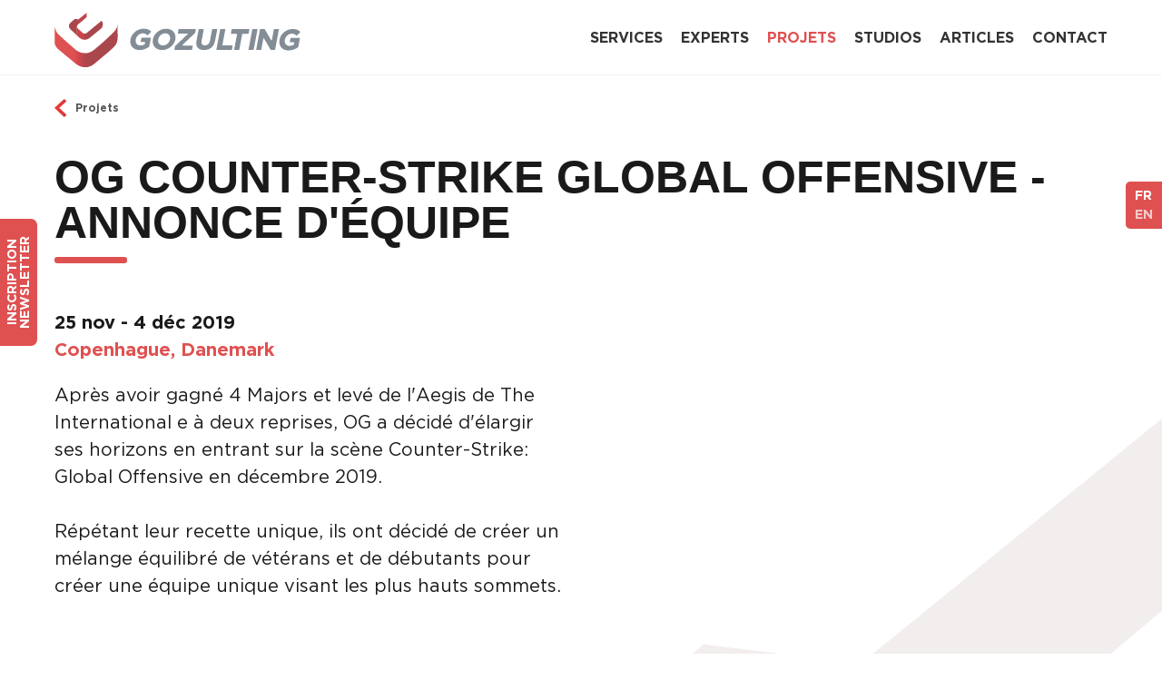

--- FILE ---
content_type: text/html; charset=utf-8
request_url: https://www.gozulting.com/projet/og-counter-strike-global-offensive-annonce-dequipe
body_size: 8225
content:
<!DOCTYPE html PUBLIC "-//W3C//DTD XHTML+RDFa 1.0//EN"
  "http://www.w3.org/MarkUp/DTD/xhtml-rdfa-1.dtd">
<html xmlns="http://www.w3.org/1999/xhtml" xml:lang="fr" version="XHTML+RDFa 1.0" dir="ltr"
  xmlns:content="http://purl.org/rss/1.0/modules/content/"
  xmlns:dc="http://purl.org/dc/terms/"
  xmlns:foaf="http://xmlns.com/foaf/0.1/"
  xmlns:og="http://ogp.me/ns#"
  xmlns:rdfs="http://www.w3.org/2000/01/rdf-schema#"
  xmlns:sioc="http://rdfs.org/sioc/ns#"
  xmlns:sioct="http://rdfs.org/sioc/types#"
  xmlns:skos="http://www.w3.org/2004/02/skos/core#"
  xmlns:xsd="http://www.w3.org/2001/XMLSchema#">

<head profile="http://www.w3.org/1999/xhtml/vocab">
  <meta http-equiv="Content-Type" content="text/html; charset=utf-8" />
<meta name="Generator" content="Drupal 7 (http://drupal.org)" />
<link rel="canonical" href="/fr/projet/og-counter-strike-global-offensive-annonce-dequipe" />
<link rel="shortlink" href="/fr/node/73" />
<link rel="shortcut icon" href="https://www.gozulting.com/sites/default/files/favicon.png" type="image/png" />
<meta http-equiv="X-UA-Compatible" content="IE=edge" />
<meta name="viewport" content="width=device-width, initial-scale=1, shrink-to-fit=no" />
<meta name="description" content="Après avoir gagné 4 Majors et levé de l&#039;Aegis de The International e à deux reprises, OG a décidé d&#039;élargir ses horizons en entrant sur la scène Counter-Strike: Global Offensive en décembre 2019.

Répétant leur recette unique, ils ont décidé de créer un mélange équilibré de vétérans et de débutants pour créer une équipe unique visant les plus hauts sommets." />
<meta name="theme-color" content="#E23939" />
<meta property="og:title" content="OG Counter-Strike Global Offensive - Annonce d&#039;équipe" />
<meta property="og:image" content="https://www.gozulting.com/sites/default/files/styles/social_share/public/uploads/event_logos/og-counter-strike-global-offensive-roster-announcement-640x360.png?itok=qFDlw7vb" />
<meta property="og:site_name" content="OG Counter-Strike Global Offensive - Annonce d&#039;équipe" />
<meta property="og:url" content="https://www.gozulting.com/fr/projet/og-counter-strike-global-offensive-annonce-dequipe" />
<meta property="og:type" content="page" />
<meta property="og:description" content="Après avoir gagné 4 Majors et levé de l&#039;Aegis de The International e à deux reprises, OG a décidé d&#039;élargir ses horizons en entrant sur la scène Counter-Strike: Global Offensive en décembre 2019.

Répétant leur recette unique, ils ont décidé de créer un mélange équilibré de vétérans et de débutants pour créer une équipe unique visant les plus hauts sommets." />
<meta itemprop="name" content="OG Counter-Strike Global Offensive - Annonce d&#039;équipe" />
<meta itemprop="image" content="https://www.gozulting.com/sites/default/files/styles/social_share/public/uploads/event_logos/og-counter-strike-global-offensive-roster-announcement-640x360.png?itok=qFDlw7vb" />
<meta name="twitter:title" content="OG Counter-Strike Global Offensive - Annonce d&#039;équipe" />
<meta property="twitter:image:src" content="https://www.gozulting.com/sites/default/files/styles/social_share/public/uploads/event_logos/og-counter-strike-global-offensive-roster-announcement-640x360.png?itok=qFDlw7vb" />
<meta name="twitter:description" content="Après avoir gagné 4 Majors et levé de l&#039;Aegis de The International e à deux reprises, OG a décidé d&#039;élargir ses horizons en entrant sur la scène Counter-Strike: Global Offensive en décembre 2019.

Répétant leur recette unique, ils ont décidé de créer un mélange équilibré de vétérans et de débutants pour créer une équipe unique visant les plus hauts sommets." />
<meta itemprop="description" content="Après avoir gagné 4 Majors et levé de l&#039;Aegis de The International e à deux reprises, OG a décidé d&#039;élargir ses horizons en entrant sur la scène Counter-Strike: Global Offensive en décembre 2019.

Répétant leur recette unique, ils ont décidé de créer un mélange équilibré de vétérans et de débutants pour créer une équipe unique visant les plus hauts sommets." />
<meta name="twitter:card" content="summary_large_image" />
<meta name="twitter:site" content="@gozulting" />
<meta name="twitter:domain" content="www.gozulting.com" />
  <title>OG Counter-Strike Global Offensive - Annonce d&#039;équipe | Gozulting</title>
  <link type="text/css" rel="stylesheet" href="https://www.gozulting.com/sites/default/files/css/css_xE-rWrJf-fncB6ztZfd2huxqgxu4WO-qwma6Xer30m4.css" media="all" />
<link type="text/css" rel="stylesheet" href="https://www.gozulting.com/sites/default/files/css/css_ONUirtjNp1W5GCRMF__E1LgAIJE8wlynmmsy7-uCaE8.css" media="all" />
<link type="text/css" rel="stylesheet" href="https://www.gozulting.com/sites/default/files/css/css_FMr3ivniMkPUiZq7jozd-56cizOb6uWA5-Q3X3_6KR8.css" media="all" />
<link type="text/css" rel="stylesheet" href="https://www.gozulting.com/sites/default/files/css/css_Kx2zdFQfOr229d-m9fyTxipacG7Fj_5sHt-WOeGl1Uw.css" media="all" />
  <script type="text/javascript" src="https://www.gozulting.com/sites/default/files/js/js_YD9ro0PAqY25gGWrTki6TjRUG8TdokmmxjfqpNNfzVU.js"></script>
<script type="text/javascript" src="https://www.gozulting.com/sites/default/files/js/js_onbE0n0cQY6KTDQtHO_E27UBymFC-RuqypZZ6Zxez-o.js"></script>
<script type="text/javascript" src="https://www.gozulting.com/sites/default/files/js/js_gHk2gWJ_Qw_jU2qRiUmSl7d8oly1Cx7lQFrqcp3RXcI.js"></script>
<script type="text/javascript" src="https://www.gozulting.com/sites/default/files/js/js_AgzMW9azHTJIuELJgmX2aP_cCu_mgVxNgzXZvuQpp8Y.js"></script>
<script type="text/javascript">
<!--//--><![CDATA[//><!--
jQuery.extend(Drupal.settings, {"basePath":"\/","pathPrefix":"fr\/","setHasJsCookie":0,"ajaxPageState":{"theme":"gozultheme","theme_token":"gP57xRhkdxisKQyQV1WgblArJHl2Pdga5B9lsfpn43s","js":{"misc\/jquery.js":1,"misc\/jquery-extend-3.4.0.js":1,"misc\/jquery-html-prefilter-3.5.0-backport.js":1,"misc\/jquery.once.js":1,"misc\/drupal.js":1,"misc\/form-single-submit.js":1,"sites\/all\/modules\/entityreference\/js\/entityreference.js":1,"public:\/\/languages\/fr_N0u-Hlvf-y4XvUdpbenLEyfetbTH9k3alhEkkTExmjM.js":1,"sites\/all\/modules\/captcha\/captcha.js":1,"misc\/textarea.js":1,"sites\/all\/modules\/webform\/js\/webform.js":1},"css":{"modules\/system\/system.base.css":1,"modules\/system\/system.menus.css":1,"modules\/system\/system.messages.css":1,"modules\/system\/system.theme.css":1,"modules\/comment\/comment.css":1,"modules\/field\/theme\/field.css":1,"modules\/node\/node.css":1,"modules\/user\/user.css":1,"sites\/all\/modules\/views\/css\/views.css":1,"sites\/all\/modules\/ckeditor\/css\/ckeditor.css":1,"sites\/all\/modules\/ctools\/css\/ctools.css":1,"sites\/all\/modules\/webform\/css\/webform.css":1,"sites\/all\/themes\/gozultheme\/styles\/knacss.css":1,"sites\/all\/themes\/gozultheme\/fonts\/stylesheet.css":1,"sites\/all\/themes\/gozultheme\/styles\/styles.css":1}},"urlIsAjaxTrusted":{"\/projet\/og-counter-strike-global-offensive-annonce-dequipe":true}});
//--><!]]>
</script>
  <meta name="google-site-verification" content="iokqzQfbDMtuzfvAyEmR2zjP3-vAHYgQvWCNPqukcXM" />
  <script defer src="https://apps.ludostation.com/umami/trackings.js" data-website-id="fe6b2d7a-fcde-4f2f-87cd-78066fe209da"></script>
</head>
<body class="html not-front not-logged-in no-sidebars page-node page-node- page-node-73 node-type-event i18n-fr" >
  <div id="skip-link">
    <a href="#main-content" class="element-invisible element-focusable">Aller au contenu principal</a>
  </div>
    <script type="text/javascript" src="/sites/all/themes/gozultheme/scripts/jquery-3.3.1.min.js"></script>
<script type="text/javascript" src="/sites/all/themes/gozultheme/scripts/scripts.js"></script>

<div id="newsletter-button">Inscription newsletter</div><div id="newsletter-form"><div id="newsletter-form-container"><div id="newsletter-form-close">✚</div><iframe width="540" height="305" src="https://76f2688f.sibforms.com/serve/[base64]" frameborder="0" scrolling="auto" allowfullscreen style="display: block;margin-left: auto;margin-right: auto;max-width: 100%;"></iframe></div></div>
<!-- start header -->
<header id="header">
  <div class="container">
    <a href="/fr" title="Accueil" rel="home" id="header-logo">
      <img src="https://www.gozulting.com/sites/all/themes/gozultheme/images/logo-gozulting-text-landscape.svg" alt="Gozulting" />
    </a>
    <nav id="header-nav">
      <ul>
        <li id="header-nav-logo"><a href="/fr" title="Accueil" rel="home"><img src="https://www.gozulting.com/sites/all/themes/gozultheme/images/logo-gozulting-standalone.svg" alt="Gozulting" /></a></li>
        <li><a href="https://www.gozulting.com/fr/services/">Services</a></li><li><a href="https://www.gozulting.com/fr/equipe/">Experts</a></li><li><a href="https://www.gozulting.com/fr/projets/" class='selected'>Projets</a></li><li><a href="https://www.gozulting.com/fr/studios/">Studios</a></li><li><a href="https://www.gozulting.com/fr/blog/">Articles</a></li><li><a href="#contact/" rel="contact">Contact</a></li>      </ul>
    </nav>
  </div>
</header>
<!-- stop header -->

<div id="content-container">
  <div id="language-switcher"><a href="https://www.gozulting.com/fr" class='current' title="Passer en français">FR</a><a href="https://www.gozulting.com/en"  title="Switch to english">EN</a></div>      <section id="content" class="container">
                    <div class="tabs">
                  </div>
            
  <a id='return-link' href='https://www.gozulting.com/fr/projets'><img src='https://www.gozulting.com/sites/all/themes/gozultheme/images/icon-return.svg' alt='Gozulting Return' /><span>Projets</span></a>              <h1 class="title" id="page-title">
          OG Counter-Strike Global Offensive - Annonce d&#039;équipe        </h1>
              <div class="region region-content">
    <div id="block-system-main" class="block block-system">

    
  <div class="content">
    <div id='event-sheet'><div class='grid-2-small-1 has-gutter-l'><div><div style="position: relative;"><iframe lds-cmp-src="https://www.youtube.com/embed/Sy2TaGr_nlw?modestbranding=0&autohide=1&showinfo=0" lds-cmp-type="youtube" lds-cmp-placeholder="Il est nécessaire d'accepter le dépôt des cookies de youtube pour afficher cette vidéo." width="100%" height="100%" frameborder="0" webkitallowfullscreen mozallowfullscreen allowfullscreen class="video-player" ratio="0.5625"></iframe></div><div class="video-itemprop"><meta itemprop="uploadDate" content="2020-07-01T19:33:50+02:00" /><p itemprop="description">Après avoir gagné 4 Majors et levé de l'Aegis de The International e à deux reprises, OG a décidé d'élargir ses horizons en entrant sur la scène Counter-Strike: Global Offensive en décembre 2019.

Répétant leur recette unique, ils ont décidé de créer un mélange équilibré de vétérans et de débutants pour créer une équipe unique visant les plus hauts sommets.</p><meta itemprop="contentUrl" content="https://www.youtube.com/embed/Sy2TaGr_nlw?modestbranding=0&autohide=1&showinfo=0" /><meta itemprop="thumbnailUrl" content="https://i3.ytimg.com/vi/Sy2TaGr_nlw/maxresdefault.jpg" /></div></div><div class='item-first'><div id='event-sheet-date'>25 nov - 4 déc 2019</div><div id='event-sheet-place'>Copenhague, Danemark</div><p id='event-sheet-description'>Après avoir gagné 4 Majors et levé de l'Aegis de The International e à deux reprises, OG a décidé d'élargir ses horizons en entrant sur la scène Counter-Strike: Global Offensive en décembre 2019.<br />
<br />
Répétant leur recette unique, ils ont décidé de créer un mélange équilibré de vétérans et de débutants pour créer une équipe unique visant les plus hauts sommets.</p></div></div><div class='event-sheet-client event-sheet-line'><div class='event-sheet-client-logo'><img src='https://www.gozulting.com/sites/default/files/styles/client_logo_small/public/uploads/client_logos/logo-og.png?itok=SIf-4vFP' alt='OG Esports' title='OG Esports' /></div><div class='event-sheet-client-infos'><div class='event-sheet-client-infos-name'>OG Esports</div><p class='event-sheet-client-infos-desc'>OG est un colosse de l'esport. Née sur Dota 2, l'équipe a été la première à atteindre la grandeur en remportant 4 des 5 Majors mis en jeu par Valve.<br />
En août 2019, elle a un peu plus gravé son histoire dans le marbre de l'esport en étant la première équipe à remporter deux fois The International.</p></div></div><div id='event-sheet-texts' class='event-sheet-line'><h2>Implication</h2><p class='text-small'>Rédaction, enregistrement de la voix, création d'une peinture numérique de l'équipe et montage de l'annonce.</p></div></div><link rel="stylesheet" href="https://unpkg.com/flickity@2/dist/flickity.min.css"><script src="https://unpkg.com/flickity@2/dist/flickity.pkgd.min.js"></script>
      <script type='text/javascript'>
        var flickity_default = false;
        $(document).ready(function() {
          flickity_default = $('div.slideshow-container-default').flickity({
            freeScroll: true,
            wrapAround: true,
            imagesLoaded: true,
            prevNextButtons: false,
            accessibility: false,
            cellAlign: 'center',
            initialIndex: 0
          });
        });
      </script><div class='slideshow-background'><div class='slideshow-container slideshow-container-default'><div class='slideshow-element'><div class='slideshow-element-image'><img src='https://www.gozulting.com/sites/default/files/styles/picture_slideshow/public/uploads/event_pictures/og-counter-strike-global-offensive-roster-announcement-1920x1080-1.png?itok=BP4BNCfp' alt='OG Counter-Strike Global Offensive - Annonce d\'équipe Picture #1' /></div><div class='slideshow-element-desc'></div></div><div class='slideshow-element'><div class='slideshow-element-image'><img src='https://www.gozulting.com/sites/default/files/styles/picture_slideshow/public/uploads/event_pictures/og-counter-strike-global-offensive-roster-announcement-1920x1080-2.jpg?itok=QHejThhu' alt='OG Counter-Strike Global Offensive - Annonce d\'équipe Picture #2' /></div><div class='slideshow-element-desc'></div></div><div class='slideshow-element'><div class='slideshow-element-image'><img src='https://www.gozulting.com/sites/default/files/styles/picture_slideshow/public/uploads/event_pictures/og-counter-strike-global-offensive-roster-announcement-1920x1080-3.jpg?itok=fJvfD0BM' alt='OG Counter-Strike Global Offensive - Annonce d\'équipe Picture #3' /></div><div class='slideshow-element-desc'></div></div></div></div><div class='slideshow-overflow'></div>  </div>
</div>
  </div>
    </section>
    <section name='contact' id='contact'><div class='container'><h2>Contact</h2><div id="contact-grid"><div><a href="https://x.com/gozulting" target="_blank" rel="noopener"><img src="https://www.gozulting.com/sites/all/themes/gozultheme/images/social/icon-x.svg" alt="X" /><span>X</span></a></div><div><a href="https://www.linkedin.com/company/gozulting/" target="_blank" rel="noopener"><img src="https://www.gozulting.com/sites/all/themes/gozultheme/images/social/icon-linkedin.svg" alt="LinkedIn" /><span>LinkedIn</span></a></div><div><a href="https://www.instagram.com/gozulting" target="_blank" rel="noopener"><img src="https://www.gozulting.com/sites/all/themes/gozultheme/images/social/icon-instagram.svg" alt="Instagram" /><span>Instagram</span></a></div><div><a href="https://bsky.app/profile/gozulting.com" target="_blank" rel="noopener"><img src="https://www.gozulting.com/sites/all/themes/gozultheme/images/social/icon-bluesky.svg" alt="Bluesky" /><span>Bluesky</span></a></div></div><div class='section-more'>Contactez-nous facilement</div><div id="contact-form"><form class="webform-client-form webform-client-form-433" action="/projet/og-counter-strike-global-offensive-annonce-dequipe" method="post" id="webform-client-form-433" accept-charset="UTF-8"><div><div  class="form-item webform-component webform-component-textfield webform-component--lastname">
  <label for="edit-submitted-lastname">Nom <span class="form-required" title="Ce champ est requis.">*</span></label>
 <input required="required" type="text" id="edit-submitted-lastname" name="submitted[lastname]" value="" size="60" maxlength="128" class="form-text required" />
</div>
<div  class="form-item webform-component webform-component-textfield webform-component--firstname">
  <label for="edit-submitted-firstname">Prénom <span class="form-required" title="Ce champ est requis.">*</span></label>
 <input required="required" type="text" id="edit-submitted-firstname" name="submitted[firstname]" value="" size="60" maxlength="128" class="form-text required" />
</div>
<div  class="form-item webform-component webform-component-textfield webform-component--company">
  <label for="edit-submitted-company">Société <span class="form-required" title="Ce champ est requis.">*</span></label>
 <input required="required" type="text" id="edit-submitted-company" name="submitted[company]" value="" size="60" maxlength="128" class="form-text required" />
</div>
<div  class="form-item webform-component webform-component-textfield webform-component--role">
  <label for="edit-submitted-role">Fonction </label>
 <input type="text" id="edit-submitted-role" name="submitted[role]" value="" size="60" maxlength="128" class="form-text" />
</div>
<div  class="form-item webform-component webform-component-email webform-component--email">
  <label for="edit-submitted-email">Email <span class="form-required" title="Ce champ est requis.">*</span></label>
 <input required="required" class="email form-text form-email required" type="email" id="edit-submitted-email" name="submitted[email]" size="60" />
</div>
<div  class="form-item webform-component webform-component-textfield webform-component--phone-number">
  <label for="edit-submitted-phone-number">Téléphone </label>
 <input type="text" id="edit-submitted-phone-number" name="submitted[phone_number]" value="" size="60" maxlength="128" class="form-text" />
</div>
<div  class="form-item webform-component webform-component-textfield webform-component--subject">
  <label for="edit-submitted-subject">Sujet <span class="form-required" title="Ce champ est requis.">*</span></label>
 <input required="required" type="text" id="edit-submitted-subject" name="submitted[subject]" value="" size="60" maxlength="128" class="form-text required" />
</div>
<div  class="form-item webform-component webform-component-textarea webform-component--message">
  <label for="edit-submitted-message">Message <span class="form-required" title="Ce champ est requis.">*</span></label>
 <div class="form-textarea-wrapper resizable"><textarea required="required" id="edit-submitted-message" name="submitted[message]" cols="60" rows="5" class="form-textarea required"></textarea></div>
</div>
<input type="hidden" name="details[sid]" />
<input type="hidden" name="details[page_num]" value="1" />
<input type="hidden" name="details[page_count]" value="1" />
<input type="hidden" name="details[finished]" value="0" />
<input type="hidden" name="form_build_id" value="form-jTJhOylVhp13rcYBRIEKQCmHikzWpjH1A3fBed6b0mQ" />
<input type="hidden" name="form_id" value="webform_client_form_433" />
<fieldset class="captcha form-wrapper"><legend><span class="fieldset-legend">CAPTCHA</span></legend><div class="fieldset-wrapper"><div class="fieldset-description">Cette question sert à vérifier si oui ou non vous êtes un visiteur humain afin d'éviter les soumissions automatisées : spam.</div><input type="hidden" name="captcha_sid" value="257986" />
<input type="hidden" name="captcha_token" value="bd8cde1df93e6d48a46b22eab6083eb4" />
<div class="form-item form-type-textfield form-item-captcha-response">
  <label for="edit-captcha-response">Quelle est la couleur de notre logo ? What is the color of our logo ? <span class="form-required" title="Ce champ est requis.">*</span></label>
 <input type="text" id="edit-captcha-response" name="captcha_response" value="" size="50" maxlength="50" class="form-text required" />
<div class="description">Remplir le champ ci-dessus.</div>
</div>
</div></fieldset>
<div class="form-actions"><input class="webform-submit button-primary form-submit" type="submit" name="op" value="Nous contacter !" /></div></div></form></div></div></section></div>

<!-- start footer -->
<footer id="footer">
  <div class="container">
    <div class="grid-3-small-1 has-gutter">
      <div>
        <p>
          Gozulting SAS
          <br/>18, rue Soleillet 75020 PARIS
                      <br/><a href="/fr/mentions-legales">Mentions légales</a>
                  </p>
      </div>
      <div>
        <p>
          SIREN : 830 489 902
          <br/>R.C.S. PARIS
          <br/>N° APE : 5911B
        </p>
      </div>
      <div>
        <p>
                      Création du site Internet
            <br/>&amp; Hébergement :
                    <br/><a href="https://www.ludostation.com" target="_blank">ludostation.com</a>
        </p>
      </div>
    </div>
  </div>
</footer>
<!-- stop footer -->

  <script type="text/javascript">
    var lds_cmp_config =
    {
      "type": "steps",                                          // steps or full
      // colors
      "color_container_background": "rgba(85, 88, 87, .75)",    // css compatible color
      "color_content_background": "#ffffff",                    // css compatible color
      "color_text": "#1a1a1a",                                  // css compatible color
      "color_accent": "#df5151",                                // css compatible color
      "color_inactive": "#dddddd",                              // css compatible color
      // texts
      "text_content": "<b>Ce site et ses partenaires utilisent des cookies ou des technologies similiaires pour conserver ou consulter les informations liées à votre appareil.</b><br/><br/>Ces cookies servent au bon fonctionnement de ce site Internet mais aussi à l'étude statistiques des comportements utilisateurs sur ce site.<br/><br/>Certaines données personnelles comme votre adresse IP ou vos données de navigation peuvent également être utilisées pour vous proposer des contenus personnalisés.",
      "text_configuration": "Vous pouvez ci-dessous <b>paramétrer vos choix quant à l'utilisation de ces cookies tiers</b> :",
      "text_policy": "Voir la politique de confidentialité",                            // privacy policy button text, if fale OR policy_url is false : no link
      "text_anchor": "Cookies",                                                         // anchor text when cookies are selected
      // step 1
      "text_continue": "Continuer sans accepter",                                       // can be false if type is full
      "text_params": "Je paramètre",                                                    // can be false if type is full
      "text_accept": "J'accepte",                                                       // can be false if type is full
      "text_partners": "Voir les partenaires",                                          // can be false if type is full
      // step 2
      "text_return": "Retour à l'écran précédent",                                      // can be false if type is full
      "text_agree_all": "Accepter tout",                                                // if false, button not displayed
      "text_agree_selection": "Valider mes choix",                                      // can not be false
      "text_disagree_all": "Refuser Tout",                                              // if false, button not displayed
      // urls
      "url_policy": "https://www.gozulting.com/fr/politique-de-confidentialite",           // url to privacy policy, if false OR text_policy is false : no link
      "url_logo": "https://www.gozulting.com/sites/all/themes/gozultheme/images/logo-gozulting-text-landscape.svg",      // url to logo, if false = no logo
      // cookies
      "cookies": {
        "legitimate": {
          "label": "Cookies de bon fonctionnement",
          "description": "Ces cookies permettent le bon fonctionnement ou une optimisation idéale du site Internet, les données qu'ils pourraient contenir ne sont pas et ne seront jamais transmises à des tiers.",
          "default": true,
          "mandatory": true,
        },
        "analytics": {
          "label": "Google Analytics",
          "description": "Google Analytics est un outil statistiques fourni par Google. Il permet nous permet d'analyser la navigation des visiteurs de ce site (de manière anonyme) et ainsi de pouvoir l'optimiser en fonction des besoins de navigation.",
          "url": "https://policies.google.com/privacy"
        },
        "youtube": {
          "label": "YouTube",
          "description": "YouTube est une plateforme de vidéo à la demande et en direct appartenant à Google. Leurs services sont utilisés pour l'affichage de certaines vidéos sur ce site Internet.",
          "url": "https://www.youtube.com/intl/fr_fr/howyoutubeworks/our-commitments/protecting-user-data/"
        },
        "vimeo": {
          "label": "Vimeo",
          "description": "Vimeo est une plateforme de vidéo à la demande et en direct. Leurs services sont utilisés pour l'affichage de certaines vidéos sur ce site Internet.",
          "url": "https://vimeo.zendesk.com/hc/fr/articles/224817847-Privacy-settings-overview"
        },
        "twitch": {
          "label": "Twitch",
          "description": "Twitch est une plateforme de vidéo à la demande et en direct appartenant à Amazon. Leurs services sont utilisés pour l'affichage de certaines vidéos sur ce site Internet.",
          "url": "https://www.twitch.tv/p/fr-fr/legal/privacy-choices/",
        },
        "dailymotion": {
          "label": "Dailymotion",
          "description": "Dailymotion est une plateforme de vidéo à la demande et en direct. Leurs services sont utilisés pour l'affichage de certaines vidéos sur ce site Internet.",
          "url": "https://faq.dailymotion.com/hc/fr/sections/360003659699-Centre-de-confidentialit%C3%A9"
        }
      }
    };
  </script>
<script type="text/javascript" src="https://apps.ludostation.com/cmp/v3/cmp.js"></script>
<script type="text/lds-cmp-analytics">
  // load gtag script
  var s = document.createElement('script');
  s.setAttribute("src", "https://www.googletagmanager.com/gtag/js?id=G-54LPKJGTS1");
  document.body.appendChild(s);
  // param gtag script
  window.dataLayer = window.dataLayer || [];
  function gtag(){dataLayer.push(arguments);}
  gtag('js', new Date());
  gtag('config', 'G-54LPKJGTS1', {
    cookie_expires: 34164000,
    cookie_update: false
  });
</script>
  </body>
</html>


--- FILE ---
content_type: text/css
request_url: https://www.gozulting.com/sites/default/files/css/css_Kx2zdFQfOr229d-m9fyTxipacG7Fj_5sHt-WOeGl1Uw.css
body_size: 77321
content:
*,::after,::before{box-sizing:border-box}html{font-family:sans-serif;line-height:1.15;-webkit-text-size-adjust:100%;-ms-text-size-adjust:100%;-ms-overflow-style:scrollbar;-webkit-tap-highlight-color:transparent}@-ms-viewport{width:device-width}article,aside,dialog,figcaption,figure,footer,header,hgroup,main,nav,section{display:block}body{margin:0;font-family:-apple-system,BlinkMacSystemFont,"Segoe UI",Roboto,"Helvetica Neue",Arial,sans-serif,"Apple Color Emoji","Segoe UI Emoji","Segoe UI Symbol";font-size:1rem;font-weight:400;line-height:1.5;color:#212529;text-align:left;background-color:#fff}[tabindex="-1"]:focus{outline:0!important}hr{box-sizing:content-box;height:0;overflow:visible}h1,h2,h3,h4,h5,h6{margin-top:0;margin-bottom:.5rem}p{margin-top:0;margin-bottom:1rem}abbr[data-original-title],abbr[title]{text-decoration:underline;-webkit-text-decoration:underline dotted;text-decoration:underline dotted;cursor:help;border-bottom:0}address{margin-bottom:1rem;font-style:normal;line-height:inherit}dl,ol,ul{margin-top:0;margin-bottom:1rem}ol ol,ol ul,ul ol,ul ul{margin-bottom:0}dt{font-weight:700}dd{margin-bottom:.5rem;margin-left:0}blockquote{margin:0 0 1rem}dfn{font-style:italic}b,strong{font-weight:700}small{font-size:80%}sub,sup{position:relative;font-size:75%;line-height:0;vertical-align:baseline}sub{bottom:-.25em}sup{top:-.5em}a{color:#007bff;text-decoration:none;background-color:transparent;-webkit-text-decoration-skip:objects}a:hover{color:#0056b3;text-decoration:underline}a:not([href]):not([tabindex]){color:inherit;text-decoration:none}a:not([href]):not([tabindex]):focus,a:not([href]):not([tabindex]):hover{color:inherit;text-decoration:none}a:not([href]):not([tabindex]):focus{outline:0}code,kbd,pre,samp{font-family:monospace,monospace;font-size:1em}pre{margin-top:0;margin-bottom:1rem;overflow:auto;-ms-overflow-style:scrollbar}figure{margin:0 0 1rem}img{vertical-align:middle;border-style:none}svg:not(:root){overflow:hidden}[role=button],a,area,button,input:not([type=range]),label,select,summary,textarea{touch-action:manipulation}table{border-collapse:collapse}caption{padding-top:.75rem;padding-bottom:.75rem;color:#868e96;text-align:left;caption-side:bottom}th{text-align:inherit}label{display:inline-block;margin-bottom:.5rem}button{border-radius:0}button:focus{outline:1px dotted;outline:5px auto -webkit-focus-ring-color}button,input,optgroup,select,textarea{margin:0;font-family:inherit;font-size:inherit;line-height:inherit}button,input{overflow:visible}button,select{text-transform:none}[type=reset],[type=submit],button,html [type=button]{-webkit-appearance:button}[type=button]::-moz-focus-inner,[type=reset]::-moz-focus-inner,[type=submit]::-moz-focus-inner,button::-moz-focus-inner{padding:0;border-style:none}input[type=checkbox],input[type=radio]{box-sizing:border-box;padding:0}input[type=date],input[type=datetime-local],input[type=month],input[type=time]{-webkit-appearance:listbox}textarea{overflow:auto;resize:vertical}fieldset{min-width:0;padding:0;margin:0;border:0}legend{display:block;width:100%;max-width:100%;padding:0;margin-bottom:.5rem;font-size:1.5rem;line-height:inherit;color:inherit;white-space:normal}progress{vertical-align:baseline}[type=number]::-webkit-inner-spin-button,[type=number]::-webkit-outer-spin-button{height:auto}[type=search]{outline-offset:-2px;-webkit-appearance:none}[type=search]::-webkit-search-cancel-button,[type=search]::-webkit-search-decoration{-webkit-appearance:none}::-webkit-file-upload-button{font:inherit;-webkit-appearance:button}output{display:inline-block}summary{display:list-item}template{display:none}[hidden]{display:none!important}html{box-sizing:border-box}*,::after,::before{box-sizing:inherit;min-width:0;min-height:0}html{font-size:62.5%;font-size:calc(1em * .625)}body{margin:0;font-size:1.4rem;background-color:#fff;color:#212529;font-family:-apple-system,BlinkMacSystemFont,"Segoe UI",Roboto,Oxygen-Sans,Ubuntu,Cantarell,"Helvetica Neue",sans-serif;line-height:1.5}@media (min-width:576px){body{font-size:1.6rem}}a{color:#333;text-decoration:underline}a:active,a:focus,a:hover{color:#0d0d0d;text-decoration:underline}.h1-like,h1{font-size:2.8rem;font-family:sans-serif;font-weight:500}@media (min-width:576px){.h1-like,h1{font-size:3.2rem}}.h2-like,h2{font-size:2.4rem;font-family:sans-serif;font-weight:500}@media (min-width:576px){.h2-like,h2{font-size:2.8rem}}.h3-like,h3{font-size:2rem;font-weight:500}@media (min-width:576px){.h3-like,h3{font-size:2.4rem}}.h4-like,h4{font-size:1.8rem;font-weight:500}@media (min-width:576px){.h4-like,h4{font-size:2rem}}.h5-like,h5{font-size:1.6rem;font-weight:500}@media (min-width:576px){.h5-like,h5{font-size:1.8rem}}.h6-like,h6{font-size:1.4rem;font-weight:500}@media (min-width:576px){.h6-like,h6{font-size:1.6rem}}dd,h1,h2,h3,h4,h5,h6{margin-top:0;margin-bottom:.5rem}address,blockquote,dl,ol,p,pre,ul{margin-top:0;margin-bottom:1rem}li .p-like,li ol,li p,li ul,ol ol,ul ul{margin-top:0;margin-bottom:0}blockquote,code,img,input,pre,svg,table,td,textarea,video{max-width:100%}img{height:auto}ol,ul{padding-left:2em}img{vertical-align:middle}.italic,address,cite,em,i,var{font-style:italic}code,kbd,mark{border-radius:2px}kbd{padding:0 2px;border:1px solid #999}pre{-moz-tab-size:2;-o-tab-size:2;tab-size:2}code{padding:2px 4px;background:rgba(0,0,0,.04);color:#b11}pre code{padding:0;background:0 0;color:inherit;border-radius:0}mark{padding:2px 4px}sub,sup{vertical-align:0}sup{bottom:1ex}sub{top:.5ex}blockquote{position:relative;padding-left:3em;min-height:2em}blockquote::before{content:"\201C";position:absolute;left:0;top:0;font-family:georgia,serif;font-size:5em;height:.4em;line-height:.9;color:#e7e9ed}blockquote>footer{margin-top:.75em;font-size:.9em;color:rgba(0,0,0,.7)}blockquote>footer::before{content:"\2014 \0020"}q{font-style:normal}.q,q{quotes:"“" "”" "‘" "’"}.q:lang(fr),q:lang(fr){quotes:"«\00a0" "\00a0»" "“" "”"}hr{display:block;clear:both;height:1px;margin:1em 0 2em;padding:0;border:0;color:#ccc;background-color:#ccc}blockquote,figure{margin-left:0;margin-right:0}code,kbd,pre,samp{white-space:pre-wrap;font-family:consolas,courier,monospace;line-height:normal}@media print{*{background:0 0!important;box-shadow:none!important;text-shadow:none!important}body{width:auto;margin:auto;font-family:serif;font-size:12pt}.h1-like,.h2-like,.h3-like,.h4-like,.h5-like,.h6-like,.p-like,blockquote,h1,h2,h3,h4,h5,h6,label,ol,p,ul{color:#000;margin:auto}.print{display:block}.no-print{display:none}.p-like,blockquote,p{orphans:3;widows:3}blockquote,ol,ul{page-break-inside:avoid}.h1-like,.h2-like,.h3-like,caption,h1,h2,h3{page-break-after:avoid}a{color:#000}a[href^="#"]::after,a[href^="javascript:"]::after{content:""}}.bfc,.mod{overflow:hidden}.clear{clear:both}.clearfix::after{content:"";display:table;clear:both;border-collapse:collapse}.left{margin-right:auto}.right{margin-left:auto}.center{margin-left:auto;margin-right:auto}.txtleft{text-align:left}.txtright{text-align:right}.txtcenter{text-align:center}.fl{float:left}img.fl{margin-right:1rem}.fr{float:right}img.fr{margin-left:1rem}img.fl,img.fr{margin-bottom:.5rem}.inbl{display:inline-block;vertical-align:top}.d-flex,.flex-column,.flex-column-reverse,.flex-container,.flex-container--column,.flex-container--column-reverse,.flex-container--row,.flex-container--row-reverse,.flex-row,.flex-row-reverse{display:flex;flex-wrap:wrap}.flex-container--row,.flex-row{flex-direction:row}.flex-column,.flex-container--column{flex-direction:column}.flex-container--row-reverse,.flex-row-reverse{flex-direction:row-reverse;justify-content:flex-end}.flex-column-reverse,.flex-container--column-reverse{flex-direction:column-reverse;justify-content:flex-end}.flex-item-fluid,.item-fluid{flex:1 1 0%}.flex-item-first,.item-first{order:-1}.flex-item-medium,.item-medium{order:0}.flex-item-last,.item-last{order:1}.flex-item-center,.item-center,.mr-auto{margin:auto}.u-bold{font-weight:700}.u-italic{font-style:italic}.u-normal{font-weight:400;font-style:normal}.u-uppercase{text-transform:uppercase}.u-lowercase{text-transform:lowercase}.u-smaller{font-size:.6em}.u-small{font-size:.8em}.u-big{font-size:1.2em}.u-bigger{font-size:1.5em}.u-biggest{font-size:2em}.u-txt-wrap{word-wrap:break-word;overflow-wrap:break-word;-webkit-hyphens:auto;-ms-hyphens:auto;hyphens:auto}.u-txt-ellipsis{white-space:nowrap;text-overflow:ellipsis}.is-hidden,.js-hidden,[hidden]{display:none}.tabs-content-item[aria-hidden=true],.visually-hidden{position:absolute!important;border:0!important;height:1px!important;width:1px!important;padding:0!important;overflow:hidden!important;clip:rect(0,0,0,0)!important}.is-disabled,.is-disabled~label,.js-disabled,[disabled],[disabled]~label{opacity:.5;cursor:not-allowed!important;-webkit-filter:grayscale(1);filter:grayscale(1)}ul.is-unstyled,ul.unstyled{list-style:none;padding-left:0}.color--inverse{color:#fff}.w100{width:100%}.w95{width:95%}.w90{width:90%}.w85{width:85%}.w80{width:80%}.w75{width:75%}.w70{width:70%}.w65{width:65%}.w60{width:60%}.w55{width:55%}.w50{width:50%}.w45{width:45%}.w40{width:40%}.w35{width:35%}.w30{width:30%}.w25{width:25%}.w20{width:20%}.w15{width:15%}.w10{width:10%}.w5{width:5%}.w66{width:calc(100% / 3 * 2)}.w33{width:calc(100% / 3)}.wauto{width:auto}.w960p{width:960px}.mw960p{max-width:960px}.w1140p{width:1140px}.mw1140p{max-width:1140px}.w1000p{width:1000px}.w950p{width:950px}.w900p{width:900px}.w850p{width:850px}.w800p{width:800px}.w750p{width:750px}.w700p{width:700px}.w650p{width:650px}.w600p{width:600px}.w550p{width:550px}.w500p{width:500px}.w450p{width:450px}.w400p{width:400px}.w350p{width:350px}.w300p{width:300px}.w250p{width:250px}.w200p{width:200px}.w150p{width:150px}.w100p{width:100px}.w50p{width:50px}.ma0,.man{margin:0}.pa0,.pan{padding:0}.mas{margin:1rem}.mam{margin:2rem}.mal{margin:4rem}.pas{padding:1rem}.pam{padding:2rem}.pal{padding:4rem}.mt0,.mtn{margin-top:0}.mts{margin-top:1rem}.mtm{margin-top:2rem}.mtl{margin-top:4rem}.mr0,.mrn{margin-right:0}.mrs{margin-right:1rem}.mrm{margin-right:2rem}.mrl{margin-right:4rem}.mb0,.mbn{margin-bottom:0}.mbs{margin-bottom:1rem}.mbm{margin-bottom:2rem}.mbl{margin-bottom:4rem}.ml0,.mln{margin-left:0}.mls{margin-left:1rem}.mlm{margin-left:2rem}.mll{margin-left:4rem}.mauto{margin:auto}.mtauto{margin-top:auto}.mrauto{margin-right:auto}.mbauto{margin-bottom:auto}.mlauto{margin-left:auto}.pt0,.ptn{padding-top:0}.pts{padding-top:1rem}.ptm{padding-top:2rem}.ptl{padding-top:4rem}.pr0,.prn{padding-right:0}.prs{padding-right:1rem}.prm{padding-right:2rem}.prl{padding-right:4rem}.pb0,.pbn{padding-bottom:0}.pbs{padding-bottom:1rem}.pbm{padding-bottom:2rem}.pbl{padding-bottom:4rem}.pl0,.pln{padding-left:0}.pls{padding-left:1rem}.plm{padding-left:2rem}.pll{padding-left:4rem}@media (min-width:992px){.large-hidden{display:none!important}.large-visible{display:block!important}.large-no-float{float:none}.large-inbl{display:inline-block;float:none;vertical-align:top}.large-w25{width:25%!important}.large-w33{width:33.333333%!important}.large-w50{width:50%!important}.large-w66{width:66.666666%!important}.large-w75{width:75%!important}.large-w100,.large-wauto{display:block!important;float:none!important;clear:none!important;width:auto!important;margin-left:0!important;margin-right:0!important;border:0}.large-ma0,.large-man{margin:0!important}}@media (min-width:768px) and (max-width:991px){.medium-hidden{display:none!important}.medium-visible{display:block!important}.medium-no-float{float:none}.medium-inbl{display:inline-block;float:none;vertical-align:top}.medium-w25{width:25%!important}.medium-w33{width:33.333333%!important}.medium-w50{width:50%!important}.medium-w66{width:66.666666%!important}.medium-w75{width:75%!important}.medium-w100,.medium-wauto{display:block!important;float:none!important;clear:none!important;width:auto!important;margin-left:0!important;margin-right:0!important;border:0}.medium-ma0,.medium-man{margin:0!important}}@media (min-width:576px) and (max-width:767px){.small-hidden{display:none!important}.small-visible{display:block!important}.small-no-float{float:none}.small-inbl{display:inline-block;float:none;vertical-align:top}.small-w25{width:25%!important}.small-w33{width:33.333333%!important}.small-w50{width:50%!important}.small-w66{width:66.666666%!important}.small-w75{width:75%!important}.small-w100,.small-wauto{display:block!important;float:none!important;clear:none!important;width:auto!important;margin-left:0!important;margin-right:0!important;border:0}.small-ma0,.small-man{margin:0!important}.small-pa0,.small-pan{padding:0!important}}@media (max-width:575px){.col,.mod,fieldset{display:block!important;float:none!important;clear:none!important;width:auto!important;margin-left:0!important;margin-right:0!important;border:0}.flex-column,.flex-column-reverse,.flex-container,.flex-container--column,.flex-container--column-reverse,.flex-container--row,.flex-container--row-reverse,.flex-row,.flex-row-reverse{flex-direction:column}.tiny-hidden{display:none!important}.tiny-visible{display:block!important}.tiny-no-float{float:none}.tiny-inbl{display:inline-block;float:none;vertical-align:top}.tiny-w25{width:25%!important}.tiny-w33{width:33.333333%!important}.tiny-w50{width:50%!important}.tiny-w66{width:66.666666%!important}.tiny-w75{width:75%!important}.tiny-w100,.tiny-wauto{display:block!important;float:none!important;clear:none!important;width:auto!important;margin-left:0!important;margin-right:0!important;border:0}.tiny-ma0,.tiny-man{margin:0!important}.tiny-pa0,.tiny-pan{padding:0!important}}@media (min-width:480px){[class*=" grid-"],[class^=grid-]{display:grid;grid-auto-flow:dense}[class*=" grid-"].has-gutter,[class^=grid-].has-gutter{grid-gap:1rem}[class*=" grid-"].has-gutter-l,[class^=grid-].has-gutter-l{grid-gap:2rem}[class*=" grid-"].has-gutter-xl,[class^=grid-].has-gutter-xl{grid-gap:4rem}}@media (min-width:480px){.autogrid,.grid{display:grid;grid-auto-flow:column;grid-auto-columns:1fr}.autogrid.has-gutter,.grid.has-gutter{grid-column-gap:1rem}.autogrid.has-gutter-l,.grid.has-gutter-l{grid-column-gap:2rem}.autogrid.has-gutter-xl,.grid.has-gutter-xl{grid-column-gap:4rem}}[class*=grid-2]{grid-template-columns:repeat(2,1fr)}[class*=grid-3]{grid-template-columns:repeat(3,1fr)}[class*=grid-4]{grid-template-columns:repeat(4,1fr)}[class*=grid-5]{grid-template-columns:repeat(5,1fr)}[class*=grid-6]{grid-template-columns:repeat(6,1fr)}[class*=grid-7]{grid-template-columns:repeat(7,1fr)}[class*=grid-8]{grid-template-columns:repeat(8,1fr)}[class*=grid-9]{grid-template-columns:repeat(9,1fr)}[class*=grid-10]{grid-template-columns:repeat(10,1fr)}[class*=grid-11]{grid-template-columns:repeat(11,1fr)}[class*=grid-12]{grid-template-columns:repeat(12,1fr)}[class*=col-1]{grid-column:auto/span 1}[class*=row-1]{grid-row:auto/span 1}[class*=col-2]{grid-column:auto/span 2}[class*=row-2]{grid-row:auto/span 2}[class*=col-3]{grid-column:auto/span 3}[class*=row-3]{grid-row:auto/span 3}[class*=col-4]{grid-column:auto/span 4}[class*=row-4]{grid-row:auto/span 4}[class*=col-5]{grid-column:auto/span 5}[class*=row-5]{grid-row:auto/span 5}[class*=col-6]{grid-column:auto/span 6}[class*=row-6]{grid-row:auto/span 6}[class*=col-7]{grid-column:auto/span 7}[class*=row-7]{grid-row:auto/span 7}[class*=col-8]{grid-column:auto/span 8}[class*=row-8]{grid-row:auto/span 8}[class*=col-9]{grid-column:auto/span 9}[class*=row-9]{grid-row:auto/span 9}[class*=col-10]{grid-column:auto/span 10}[class*=row-10]{grid-row:auto/span 10}[class*=col-11]{grid-column:auto/span 11}[class*=row-11]{grid-row:auto/span 11}[class*=col-12]{grid-column:auto/span 12}[class*=row-12]{grid-row:auto/span 12}@media (min-width:480px) and (max-width:767px){[class*=grid-][class*="-small-1"]{grid-template-columns:repeat(1,1fr)}[class*=col-][class*="-small-1"]{grid-column:auto/span 1}[class*=grid-][class*="-small-2"]{grid-template-columns:repeat(2,1fr)}[class*=col-][class*="-small-2"]{grid-column:auto/span 2}[class*=grid-][class*="-small-3"]{grid-template-columns:repeat(3,1fr)}[class*=col-][class*="-small-3"]{grid-column:auto/span 3}[class*=grid-][class*="-small-4"]{grid-template-columns:repeat(4,1fr)}[class*=col-][class*="-small-4"]{grid-column:auto/span 4}[class*="-small-all"]{grid-column:1/-1}}.item-first{order:-1}.item-last{order:1}.grid-offset{visibility:hidden}.col-all{grid-column:1/-1}.row-all{grid-row:1/-1}@media (min-width:480px){.media{display:flex;align-items:flex-start}.media-content{flex:1 1 0%}.media-figure--center{align-self:center}.media--reverse{flex-direction:row-reverse}}.skip-links{position:absolute}.skip-links a{position:absolute;overflow:hidden;clip:rect(1px,1px,1px,1px);padding:.5em;background:#000;color:#fff;text-decoration:none}.skip-links a:focus{position:static;overflow:visible;clip:auto}.table,table{width:100%;max-width:100%;table-layout:fixed;border-collapse:collapse;vertical-align:top;margin-bottom:2rem}.table{display:table;border:1px solid #acb3c2;background:0 0}.table--zebra tbody tr:nth-child(odd){background:#e7e9ed}.table caption{caption-side:bottom;padding:1rem;color:#333;font-style:italic;text-align:right}.table td,.table th{padding:.3rem .6rem;min-width:2rem;vertical-align:top;border:1px #acb3c2 dotted;text-align:left;cursor:default}.table thead{color:#212529;background:0 0}.table--auto{table-layout:auto}fieldset,form{border:none}fieldset{padding:2rem}fieldset legend{padding:0 .5rem;border:0;white-space:normal}label{display:inline-block;cursor:pointer}[type=color],[type=date],[type=datetime-local],[type=email],[type=month],[type=number],[type=password],[type=search],[type=submit],[type=tel],[type=text],[type=time],[type=url],[type=week],select,textarea{white-space:nowrap;font-family:inherit;font-size:inherit;border:0;box-shadow:0 0 0 1px #333 inset;color:#212529;vertical-align:middle;padding:.5rem 1rem;margin:0;transition:.25s;transition-property:box-shadow,background-color,color,border;-webkit-appearance:none;-moz-appearance:none;appearance:none}[type=submit]{background-color:#333;color:#fff;cursor:pointer}input[readonly]{background-color:#e7e9ed}select{padding-right:2rem;border-radius:0;background-image:url(data:image/svg+xml,%3C%3Fxml%20version%3D%221.0%22%20standalone%3D%22no%22%3F%3E%3Csvg%20xmlns%3D%22http%3A//www.w3.org/2000/svg%22%20xmlns%3Axlink%3D%22http%3A//www.w3.org/1999/xlink%22%20style%3D%22isolation%3Aisolate%22%20viewBox%3D%220%200%2020%2020%22%20width%3D%2220%22%20height%3D%2220%22%3E%3Cpath%20d%3D%22%20M%209.96%2011.966%20L%203.523%205.589%20C%202.464%204.627%200.495%206.842%201.505%207.771%20L%201.505%207.771%20L%208.494%2014.763%20C%209.138%2015.35%2010.655%2015.369%2011.29%2014.763%20L%2011.29%2014.763%20L%2018.49%207.771%20C%2019.557%206.752%2017.364%204.68%2016.262%205.725%20L%2016.262%205.725%20L%209.96%2011.966%20Z%20%22%20fill%3D%22inherit%22/%3E%3C/svg%3E);background-position:right .6rem center;background-repeat:no-repeat;background-size:1.2rem}select::-ms-expand{display:none}textarea{min-height:5em;vertical-align:top;resize:vertical;white-space:normal}[type=search]::-webkit-search-cancel-button,[type=search]::-webkit-search-decoration,[type=search]::-webkit-search-results-button,[type=search]::-webkit-search-results-decoration{display:none}::-webkit-input-placeholder{color:#777}input::-webkit-input-placeholder,textarea::-webkit-input-placeholder{color:#777}input:-ms-input-placeholder,textarea:-ms-input-placeholder{color:#777}input::-ms-input-placeholder,textarea::-ms-input-placeholder{color:#777}input::placeholder,textarea::placeholder{color:#777}progress{width:100%;vertical-align:middle}.btn,.btn--danger,.btn--ghost,.btn--info,.btn--inverse,.btn--primary,.btn--success,.btn--warning,.button,.button--danger,.button--ghost,.button--info,.button--inverse,.button--primary,.button--success,.button--warning,[type=button],button{display:inline-block;padding:1rem 1.5rem;cursor:pointer;-webkit-user-select:none;-moz-user-select:none;-ms-user-select:none;user-select:none;transition:.25s;transition-property:box-shadow,background-color,color,border;text-align:center;vertical-align:middle;white-space:nowrap;text-decoration:none;color:#212529;border:none;border-radius:0;background-color:#e7e9ed;font-family:inherit;font-size:inherit;line-height:1}.btn:focus,.button:focus,[type=button]:focus,button:focus{-webkit-tap-highlight-color:transparent}.btn--primary,.button--primary{background-color:#0275d8;color:#fff;box-shadow:none}.btn--primary:active,.btn--primary:focus,.btn--primary:hover,.button--primary:active,.button--primary:focus,.button--primary:hover{background-color:#025aa5}.btn--success,.button--success{background-color:#5cb85c;color:#fff;box-shadow:none}.btn--success:active,.btn--success:focus,.btn--success:hover,.button--success:active,.button--success:focus,.button--success:hover{background-color:#449d44}.btn--info,.button--info{background-color:#5bc0de;color:#000;box-shadow:none}.btn--info:active,.btn--info:focus,.btn--info:hover,.button--info:active,.button--info:focus,.button--info:hover{background-color:#31b0d5}.btn--warning,.button--warning{background-color:#f0ad4e;color:#000;box-shadow:none}.btn--warning:active,.btn--warning:focus,.btn--warning:hover,.button--warning:active,.button--warning:focus,.button--warning:hover{background-color:#ec971f}.btn--danger,.button--danger{background-color:#d9534f;color:#fff;box-shadow:none}.btn--danger:active,.btn--danger:focus,.btn--danger:hover,.button--danger:active,.button--danger:focus,.button--danger:hover{background-color:#c9302c}.btn--inverse,.button--inverse{background-color:#333;color:#fff;box-shadow:none}.btn--inverse:active,.btn--inverse:focus,.btn--inverse:hover,.button--inverse:active,.button--inverse:focus,.button--inverse:hover{background-color:#1a1a1a}.btn--ghost,.button--ghost{background-color:transparent;color:#fff;box-shadow:0 0 0 1px #fff inset}.btn--ghost:active,.btn--ghost:focus,.btn--ghost:hover,.button--ghost:active,.button--ghost:focus,.button--ghost:hover{background-color:rgba(0,0,0,0)}.btn--small,.button--small{padding:.7rem 1rem;font-size:.8em}.btn--big,.button--big{padding:1.5rem 2rem;font-size:1.4em}.btn--block,.button--block{width:100%!important;display:block}.btn--unstyled,.button--unstyled{padding:0;border:none;text-align:left;background:0 0;border-radius:0;box-shadow:none;-webkit-appearance:none;-moz-appearance:none;appearance:none}.btn--unstyled:focus,.button--unstyled:focus{box-shadow:none;outline:0}.nav-button{padding:0;background-color:transparent;outline:0;border:0;cursor:pointer;-webkit-tap-highlight-color:transparent}.nav-button>*{display:flex;flex-direction:column;justify-content:space-between;align-items:stretch;height:2.6rem;width:2.6rem;padding:0;background-color:transparent;background-image:linear-gradient(#333,#333);background-position:center;background-repeat:no-repeat;background-origin:content-box;background-size:100% 5px;transition:.25s;transition-property:background,-webkit-transform;transition-property:transform,background;transition-property:transform,background,-webkit-transform;will-change:transform,background}.nav-button>::after,.nav-button>::before{content:"";height:5px;background:#333;transition:.25s;transition-property:top,-webkit-transform;transition-property:transform,top;transition-property:transform,top,-webkit-transform;will-change:transform,top}.nav-button:hover>*{background-color:transparent}.nav-button:focus{outline:0}.nav-button.is-active>*{background-image:none;justify-content:center}.nav-button.is-active>::before{-webkit-transform:translateY(50%) rotate3d(0,0,1,45deg);transform:translateY(50%) rotate3d(0,0,1,45deg)}.nav-button.is-active>::after{-webkit-transform:translateY(-50%) rotate3d(0,0,1,-45deg);transform:translateY(-50%) rotate3d(0,0,1,-45deg)}.checkbox{border-radius:4px}.switch{border-radius:3em}.radio{border-radius:50%}.checkbox,.radio,.switch{-webkit-appearance:none;-moz-appearance:none;appearance:none;vertical-align:text-bottom;outline:0;cursor:pointer}.checkbox~label,.radio~label,.switch~label{cursor:pointer}.checkbox::-ms-check,.radio::-ms-check,.switch::-ms-check{display:none}.switch{width:4rem;height:2rem;line-height:2rem;font-size:70%;box-shadow:inset -2rem 0 0 #333,inset 0 0 0 1px #333;transition:box-shadow .15s;background-color:#fff}.switch::after,.switch::before{font-weight:700;color:#fff}.switch::before{content:"✕";float:right;margin-right:.66667rem}.switch:checked{box-shadow:inset 2rem 0 0 #5cb85c,inset 0 0 0 1px #5cb85c}.switch:checked::before{content:"✓";float:left;margin-left:.66667rem}.checkbox{width:2rem;height:2rem;box-shadow:inset 0 0 0 1px #333;background-color:#fff;transition:background-color .15s}.checkbox:checked{background-image:url(data:image/svg+xml,%3C%3Fxml%20version%3D%221.0%22%20encoding%3D%22utf-8%22%3F%3E%0A%3Csvg%20version%3D%221.1%22%20xmlns%3D%22http%3A%2F%2Fwww.w3.org%2F2000%2Fsvg%22%20xmlns%3Axlink%3D%22http%3A%2F%2Fwww.w3.org%2F1999%2Fxlink%22%20x%3D%220%22%20y%3D%220%22%20viewBox%3D%220%200%208%208%22%20enable-background%3D%22new%200%200%208%208%22%20xml%3Aspace%3D%22preserve%22%3E%20%3Cpath%20fill%3D%22%23FFFFFF%22%20d%3D%22M6.4%2C1L5.7%2C1.7L2.9%2C4.5L2.1%2C3.7L1.4%2C3L0%2C4.4l0.7%2C0.7l1.5%2C1.5l0.7%2C0.7l0.7-0.7l3.5-3.5l0.7-0.7L6.4%2C1L6.4%2C1z%22%20%2F%3E%0A%3C%2Fsvg%3E);background-size:60% 60%;background-position:center;background-repeat:no-repeat;background-color:#333}.radio{width:2rem;height:2rem;background-size:0 0;transition:background-size .15s;box-shadow:inset 0 0 0 1px #333;background-color:#fff}.radio:checked{background-image:url(data:image/svg+xml,%3C%3Fxml%20version%3D%221.0%22%20standalone%3D%22no%22%3F%3E%3Csvg%20version%3D%221.1%22%20width%3D%22100%22%20height%3D%22100%22%0AviewBox%3D%220%200%2080%2080%22%20xmlns%3D%22http%3A//www.w3.org/2000/svg%22%3E%3Ccircle%20cx%3D%2240%22%20cy%3D%2240%22%20r%3D%2224%22%20style%3D%22fill%3A%23333333%22/%3E%3C/svg%3E);background-size:90% 90%;background-position:center;background-repeat:no-repeat;background-color:#fff}.tabs-menu{border-bottom:2px solid #e7e9ed}.tabs-menu-link{display:block;margin-bottom:-2px;padding:.5rem 3rem;border-bottom:4px solid transparent;color:#212529;background:0 0;text-decoration:none;border-radius:0;transition:.25s;transition-property:color,border,background-color}.tabs-menu-link.is-active{border-bottom-color:#333;color:#333;background:0 0;outline:0}.tabs-menu-link:focus{border-bottom-color:#333;color:#333;outline:0}@media (min-width:576px){.tabs-menu-link{display:inline-block}}.tabs-content-item{padding-top:1rem}.tabs-content-item[aria-hidden=true]{visibility:hidden}.tabs-content-item[aria-hidden=false]{visibility:visible}[class*=icon-arrow--]{vertical-align:middle}[class*=icon-arrow--]::after{content:"";display:inline-block;width:1em;height:1em;-webkit-mask-size:cover;mask-size:cover;background-color:#000;line-height:1}.icon-arrow--down::after{-webkit-mask-image:url(data:image/svg+xml,%3C%3Fxml%20version%3D%221.0%22%20standalone%3D%22no%22%3F%3E%3Csvg%20xmlns%3D%22http%3A//www.w3.org/2000/svg%22%20xmlns%3Axlink%3D%22http%3A//www.w3.org/1999/xlink%22%20style%3D%22isolation%3Aisolate%22%20viewBox%3D%220%200%2020%2020%22%20width%3D%2220%22%20height%3D%2220%22%3E%3Cpath%20d%3D%22%20M%209.96%2011.966%20L%203.523%205.589%20C%202.464%204.627%200.495%206.842%201.505%207.771%20L%201.505%207.771%20L%208.494%2014.763%20C%209.138%2015.35%2010.655%2015.369%2011.29%2014.763%20L%2011.29%2014.763%20L%2018.49%207.771%20C%2019.557%206.752%2017.364%204.68%2016.262%205.725%20L%2016.262%205.725%20L%209.96%2011.966%20Z%20%22%20fill%3D%22inherit%22/%3E%3C/svg%3E);mask-image:url(data:image/svg+xml,%3C%3Fxml%20version%3D%221.0%22%20standalone%3D%22no%22%3F%3E%3Csvg%20xmlns%3D%22http%3A//www.w3.org/2000/svg%22%20xmlns%3Axlink%3D%22http%3A//www.w3.org/1999/xlink%22%20style%3D%22isolation%3Aisolate%22%20viewBox%3D%220%200%2020%2020%22%20width%3D%2220%22%20height%3D%2220%22%3E%3Cpath%20d%3D%22%20M%209.96%2011.966%20L%203.523%205.589%20C%202.464%204.627%200.495%206.842%201.505%207.771%20L%201.505%207.771%20L%208.494%2014.763%20C%209.138%2015.35%2010.655%2015.369%2011.29%2014.763%20L%2011.29%2014.763%20L%2018.49%207.771%20C%2019.557%206.752%2017.364%204.68%2016.262%205.725%20L%2016.262%205.725%20L%209.96%2011.966%20Z%20%22%20fill%3D%22inherit%22/%3E%3C/svg%3E)}.icon-arrow--up::after{-webkit-mask-image:url(data:image/svg+xml,%3C%3Fxml%20version%3D%221.0%22%20standalone%3D%22no%22%3F%3E%3Csvg%20xmlns%3D%22http%3A//www.w3.org/2000/svg%22%20xmlns%3Axlink%3D%22http%3A//www.w3.org/1999/xlink%22%20style%3D%22isolation%3Aisolate%22%20viewBox%3D%220%200%2020%2020%22%20width%3D%2220%22%20height%3D%2220%22%3E%3Cpath%20d%3D%22%20M%209.96%208.596%20L%203.523%2014.973%20C%202.464%2015.935%200.495%2013.72%201.505%2012.791%20L%201.505%2012.791%20L%208.494%205.799%20C%209.138%205.212%2010.655%205.193%2011.29%205.799%20L%2011.29%205.799%20L%2018.49%2012.791%20C%2019.557%2013.809%2017.364%2015.882%2016.262%2014.837%20L%2016.262%2014.837%20L%209.96%208.596%20Z%20%22%20fill%3D%22inherit%22/%3E%3C/svg%3E);mask-image:url(data:image/svg+xml,%3C%3Fxml%20version%3D%221.0%22%20standalone%3D%22no%22%3F%3E%3Csvg%20xmlns%3D%22http%3A//www.w3.org/2000/svg%22%20xmlns%3Axlink%3D%22http%3A//www.w3.org/1999/xlink%22%20style%3D%22isolation%3Aisolate%22%20viewBox%3D%220%200%2020%2020%22%20width%3D%2220%22%20height%3D%2220%22%3E%3Cpath%20d%3D%22%20M%209.96%208.596%20L%203.523%2014.973%20C%202.464%2015.935%200.495%2013.72%201.505%2012.791%20L%201.505%2012.791%20L%208.494%205.799%20C%209.138%205.212%2010.655%205.193%2011.29%205.799%20L%2011.29%205.799%20L%2018.49%2012.791%20C%2019.557%2013.809%2017.364%2015.882%2016.262%2014.837%20L%2016.262%2014.837%20L%209.96%208.596%20Z%20%22%20fill%3D%22inherit%22/%3E%3C/svg%3E)}.icon-arrow--right::after{-webkit-mask-image:url(data:image/svg+xml,%3C%3Fxml%20version%3D%221.0%22%20standalone%3D%22no%22%3F%3E%3Csvg%20xmlns%3D%22http%3A//www.w3.org/2000/svg%22%20xmlns%3Axlink%3D%22http%3A//www.w3.org/1999/xlink%22%20style%3D%22isolation%3Aisolate%22%20viewBox%3D%220%200%2020%2020%22%20width%3D%2220%22%20height%3D%2220%22%3E%3Cpath%20d%3D%22%20M%2011.685%2010.321%20L%205.308%2016.758%20C%204.346%2017.817%206.561%2019.786%207.49%2018.776%20L%207.49%2018.776%20L%2014.482%2011.787%20C%2015.069%2011.142%2015.088%209.626%2014.482%208.991%20L%2014.482%208.991%20L%207.49%201.791%20C%206.472%200.724%204.399%202.916%205.444%204.019%20L%205.444%204.019%20L%2011.685%2010.321%20Z%20%22%20fill%3D%22inherit%22/%3E%3C/svg%3E);mask-image:url(data:image/svg+xml,%3C%3Fxml%20version%3D%221.0%22%20standalone%3D%22no%22%3F%3E%3Csvg%20xmlns%3D%22http%3A//www.w3.org/2000/svg%22%20xmlns%3Axlink%3D%22http%3A//www.w3.org/1999/xlink%22%20style%3D%22isolation%3Aisolate%22%20viewBox%3D%220%200%2020%2020%22%20width%3D%2220%22%20height%3D%2220%22%3E%3Cpath%20d%3D%22%20M%2011.685%2010.321%20L%205.308%2016.758%20C%204.346%2017.817%206.561%2019.786%207.49%2018.776%20L%207.49%2018.776%20L%2014.482%2011.787%20C%2015.069%2011.142%2015.088%209.626%2014.482%208.991%20L%2014.482%208.991%20L%207.49%201.791%20C%206.472%200.724%204.399%202.916%205.444%204.019%20L%205.444%204.019%20L%2011.685%2010.321%20Z%20%22%20fill%3D%22inherit%22/%3E%3C/svg%3E)}.icon-arrow--left::after{-webkit-mask-image:url(data:image/svg+xml,%3C%3Fxml%20version%3D%221.0%22%20standalone%3D%22no%22%3F%3E%3Csvg%20xmlns%3D%22http%3A//www.w3.org/2000/svg%22%20xmlns%3Axlink%3D%22http%3A//www.w3.org/1999/xlink%22%20style%3D%22isolation%3Aisolate%22%20viewBox%3D%220%200%2020%2020%22%20width%3D%2220%22%20height%3D%2220%22%3E%3Cpath%20d%3D%22%20M%208.315%2010.321%20L%2014.692%2016.758%20C%2015.654%2017.817%2013.439%2019.786%2012.51%2018.776%20L%2012.51%2018.776%20L%205.518%2011.787%20C%204.931%2011.142%204.912%209.626%205.518%208.991%20L%205.518%208.991%20L%2012.51%201.791%20C%2013.528%200.724%2015.601%202.916%2014.556%204.019%20L%2014.556%204.019%20L%208.315%2010.321%20Z%20%22%20fill%3D%22inherit%22/%3E%3C/svg%3E);mask-image:url(data:image/svg+xml,%3C%3Fxml%20version%3D%221.0%22%20standalone%3D%22no%22%3F%3E%3Csvg%20xmlns%3D%22http%3A//www.w3.org/2000/svg%22%20xmlns%3Axlink%3D%22http%3A//www.w3.org/1999/xlink%22%20style%3D%22isolation%3Aisolate%22%20viewBox%3D%220%200%2020%2020%22%20width%3D%2220%22%20height%3D%2220%22%3E%3Cpath%20d%3D%22%20M%208.315%2010.321%20L%2014.692%2016.758%20C%2015.654%2017.817%2013.439%2019.786%2012.51%2018.776%20L%2012.51%2018.776%20L%205.518%2011.787%20C%204.931%2011.142%204.912%209.626%205.518%208.991%20L%205.518%208.991%20L%2012.51%201.791%20C%2013.528%200.724%2015.601%202.916%2014.556%204.019%20L%2014.556%204.019%20L%208.315%2010.321%20Z%20%22%20fill%3D%22inherit%22/%3E%3C/svg%3E)}.tag,.tag--danger,.tag--ghost,.tag--info,.tag--inverse,.tag--primary,.tag--success,.tag--warning{display:inline-block;padding:3px .5rem;vertical-align:baseline;white-space:nowrap;color:#212529;border-radius:0;background-color:#e7e9ed;line-height:1}.tag--primary{background-color:#0275d8;color:#fff;box-shadow:none}.tag--success{background-color:#5cb85c;color:#fff;box-shadow:none}.tag--info{background-color:#5bc0de;color:#000;box-shadow:none}.tag--warning{background-color:#f0ad4e;color:#000;box-shadow:none}.tag--danger{background-color:#d9534f;color:#fff;box-shadow:none}.tag--inverse{background-color:#333;color:#fff;box-shadow:none}.tag--ghost{background-color:transparent;color:#fff;box-shadow:0 0 0 1px #fff inset}.tag--small{font-size:1.2rem}.tag--big{font-size:2rem}.tag--block{width:100%!important;display:block}.disabled.tag--danger,.disabled.tag--ghost,.disabled.tag--info,.disabled.tag--inverse,.disabled.tag--primary,.disabled.tag--success,.disabled.tag--warning,.tag--disabled,.tag.disabled{opacity:.5;cursor:not-allowed}.tag--danger:empty,.tag--ghost:empty,.tag--info:empty,.tag--inverse:empty,.tag--primary:empty,.tag--success:empty,.tag--warning:empty,.tag:empty{display:none}.badge,.badge--danger,.badge--ghost,.badge--info,.badge--inverse,.badge--primary,.badge--success,.badge--warning{display:inline-block;padding:.5rem;border-radius:50%;color:#212529;background-color:#e7e9ed;line-height:1}.badge--danger::before,.badge--ghost::before,.badge--info::before,.badge--inverse::before,.badge--primary::before,.badge--success::before,.badge--warning::before,.badge::before{content:"";display:inline-block;vertical-align:middle;padding-top:100%}.badge--primary{background-color:#0275d8;color:#fff}.badge--success{background-color:#5cb85c;color:#fff}.badge--info{background-color:#5bc0de;color:#000}.badge--warning{background-color:#f0ad4e;color:#000}.badge--danger{background-color:#d9534f;color:#fff}.badge--inverse{background-color:#333;color:#fff}.badge--ghost{background-color:transparent;color:#fff}.badge--small{font-size:1.2rem}.badge--big{font-size:2rem}.badge--disabled,.badge.disabled,.disabled.badge--danger,.disabled.badge--ghost,.disabled.badge--info,.disabled.badge--inverse,.disabled.badge--primary,.disabled.badge--success,.disabled.badge--warning{opacity:.5;cursor:not-allowed}.badge--danger:empty,.badge--ghost:empty,.badge--info:empty,.badge--inverse:empty,.badge--primary:empty,.badge--success:empty,.badge--warning:empty,.badge:empty{display:none}.alert,.alert--danger,.alert--ghost,.alert--info,.alert--inverse,.alert--primary,.alert--success,.alert--warning{padding:1rem 1rem;margin-top:.75em;margin-bottom:0;color:#212529;border-radius:0;background-color:#e7e9ed}.alert a,.alert--danger a,.alert--ghost a,.alert--info a,.alert--inverse a,.alert--primary a,.alert--success a,.alert--warning a{color:inherit;text-decoration:underline}.alert--primary{background-color:#0275d8;color:#fff;box-shadow:none}.alert--success{background-color:#5cb85c;color:#fff;box-shadow:none}.alert--info{background-color:#5bc0de;color:#000;box-shadow:none}.alert--warning{background-color:#f0ad4e;color:#000;box-shadow:none}.alert--danger{background-color:#d9534f;color:#fff;box-shadow:none}.alert--inverse{background-color:#333;color:#fff;box-shadow:none}.alert--ghost{background-color:transparent;color:#fff;box-shadow:0 0 0 1px #fff inset}.alert--small{font-size:1.2rem}.alert--big{font-size:2rem}.alert--block{width:100%!important;display:block}.alert--disabled,.alert.disabled,.disabled.alert--danger,.disabled.alert--ghost,.disabled.alert--info,.disabled.alert--inverse,.disabled.alert--primary,.disabled.alert--success,.disabled.alert--warning{opacity:.5;cursor:not-allowed}.alert--danger:empty,.alert--ghost:empty,.alert--info:empty,.alert--inverse:empty,.alert--primary:empty,.alert--success:empty,.alert--warning:empty,.alert:empty{display:none}
@font-face{font-family:'Gotham';src:url(/sites/all/themes/gozultheme/fonts/Gotham-ThinItalic.eot);src:url(/sites/all/themes/gozultheme/fonts/Gotham-ThinItalic.eot?#iefix) format('embedded-opentype'),url(/sites/all/themes/gozultheme/fonts/Gotham-ThinItalic.woff2) format('woff2'),url(/sites/all/themes/gozultheme/fonts/Gotham-ThinItalic.woff) format('woff'),url(/sites/all/themes/gozultheme/fonts/Gotham-ThinItalic.ttf) format('truetype'),url(/sites/all/themes/gozultheme/fonts/Gotham-ThinItalic.svg#Gotham-ThinItalic) format('svg');font-weight:100;font-style:italic;font-display:swap;}@font-face{font-family:'Gotham';src:url(/sites/all/themes/gozultheme/fonts/Gotham-XLight.eot);src:url(/sites/all/themes/gozultheme/fonts/Gotham-XLight.eot?#iefix) format('embedded-opentype'),url(/sites/all/themes/gozultheme/fonts/Gotham-XLight.woff2) format('woff2'),url(/sites/all/themes/gozultheme/fonts/Gotham-XLight.woff) format('woff'),url(/sites/all/themes/gozultheme/fonts/Gotham-XLight.ttf) format('truetype'),url(/sites/all/themes/gozultheme/fonts/Gotham-XLight.svg#Gotham-XLight) format('svg');font-weight:200;font-style:normal;font-display:swap;}@font-face{font-family:'Gotham';src:url(/sites/all/themes/gozultheme/fonts/Gotham-BookItalic.eot);src:url(/sites/all/themes/gozultheme/fonts/Gotham-BookItalic.eot?#iefix) format('embedded-opentype'),url(/sites/all/themes/gozultheme/fonts/Gotham-BookItalic.woff2) format('woff2'),url(/sites/all/themes/gozultheme/fonts/Gotham-BookItalic.woff) format('woff'),url(/sites/all/themes/gozultheme/fonts/Gotham-BookItalic.ttf) format('truetype'),url(/sites/all/themes/gozultheme/fonts/Gotham-BookItalic.svg#Gotham-BookItalic) format('svg');font-weight:normal;font-style:italic;font-display:swap;}@font-face{font-family:'Gotham';src:url(/sites/all/themes/gozultheme/fonts/Gotham-MediumItalic.eot);src:url(/sites/all/themes/gozultheme/fonts/Gotham-MediumItalic.eot?#iefix) format('embedded-opentype'),url(/sites/all/themes/gozultheme/fonts/Gotham-MediumItalic.woff2) format('woff2'),url(/sites/all/themes/gozultheme/fonts/Gotham-MediumItalic.woff) format('woff'),url(/sites/all/themes/gozultheme/fonts/Gotham-MediumItalic.ttf) format('truetype'),url(/sites/all/themes/gozultheme/fonts/Gotham-MediumItalic.svg#Gotham-MediumItalic) format('svg');font-weight:500;font-style:italic;font-display:swap;}@font-face{font-family:'Gotham';src:url(/sites/all/themes/gozultheme/fonts/Gotham-Ultra.eot);src:url(/sites/all/themes/gozultheme/fonts/Gotham-Ultra.eot?#iefix) format('embedded-opentype'),url(/sites/all/themes/gozultheme/fonts/Gotham-Ultra.woff2) format('woff2'),url(/sites/all/themes/gozultheme/fonts/Gotham-Ultra.woff) format('woff'),url(/sites/all/themes/gozultheme/fonts/Gotham-Ultra.ttf) format('truetype'),url(/sites/all/themes/gozultheme/fonts/Gotham-Ultra.svg#Gotham-Ultra) format('svg');font-weight:900;font-style:normal;font-display:swap;}@font-face{font-family:'Gotham';src:url(/sites/all/themes/gozultheme/fonts/Gotham-Thin.eot);src:url(/sites/all/themes/gozultheme/fonts/Gotham-Thin.eot?#iefix) format('embedded-opentype'),url(/sites/all/themes/gozultheme/fonts/Gotham-Thin.woff2) format('woff2'),url(/sites/all/themes/gozultheme/fonts/Gotham-Thin.woff) format('woff'),url(/sites/all/themes/gozultheme/fonts/Gotham-Thin.ttf) format('truetype'),url(/sites/all/themes/gozultheme/fonts/Gotham-Thin.svg#Gotham-Thin) format('svg');font-weight:100;font-style:normal;font-display:swap;}@font-face{font-family:'Gotham';src:url(/sites/all/themes/gozultheme/fonts/Gotham-LightItalic.eot);src:url(/sites/all/themes/gozultheme/fonts/Gotham-LightItalic.eot?#iefix) format('embedded-opentype'),url(/sites/all/themes/gozultheme/fonts/Gotham-LightItalic.woff2) format('woff2'),url(/sites/all/themes/gozultheme/fonts/Gotham-LightItalic.woff) format('woff'),url(/sites/all/themes/gozultheme/fonts/Gotham-LightItalic.ttf) format('truetype'),url(/sites/all/themes/gozultheme/fonts/Gotham-LightItalic.svg#Gotham-LightItalic) format('svg');font-weight:300;font-style:italic;font-display:swap;}@font-face{font-family:'Gotham';src:url(/sites/all/themes/gozultheme/fonts/Gotham-Book.eot);src:url(/sites/all/themes/gozultheme/fonts/Gotham-Book.eot?#iefix) format('embedded-opentype'),url(/sites/all/themes/gozultheme/fonts/Gotham-Book.woff2) format('woff2'),url(/sites/all/themes/gozultheme/fonts/Gotham-Book.woff) format('woff'),url(/sites/all/themes/gozultheme/fonts/Gotham-Book.ttf) format('truetype'),url(/sites/all/themes/gozultheme/fonts/Gotham-Book.svg#Gotham-Book) format('svg');font-weight:normal;font-style:normal;font-display:swap;}@font-face{font-family:'Gotham';src:url(/sites/all/themes/gozultheme/fonts/Gotham-BlackItalic.eot);src:url(/sites/all/themes/gozultheme/fonts/Gotham-BlackItalic.eot?#iefix) format('embedded-opentype'),url(/sites/all/themes/gozultheme/fonts/Gotham-BlackItalic.woff2) format('woff2'),url(/sites/all/themes/gozultheme/fonts/Gotham-BlackItalic.woff) format('woff'),url(/sites/all/themes/gozultheme/fonts/Gotham-BlackItalic.ttf) format('truetype'),url(/sites/all/themes/gozultheme/fonts/Gotham-BlackItalic.svg#Gotham-BlackItalic) format('svg');font-weight:900;font-style:italic;font-display:swap;}@font-face{font-family:'Gotham';src:url(/sites/all/themes/gozultheme/fonts/Gotham-UltraItalic.eot);src:url(/sites/all/themes/gozultheme/fonts/Gotham-UltraItalic.eot?#iefix) format('embedded-opentype'),url(/sites/all/themes/gozultheme/fonts/Gotham-UltraItalic.woff2) format('woff2'),url(/sites/all/themes/gozultheme/fonts/Gotham-UltraItalic.woff) format('woff'),url(/sites/all/themes/gozultheme/fonts/Gotham-UltraItalic.ttf) format('truetype'),url(/sites/all/themes/gozultheme/fonts/Gotham-UltraItalic.svg#Gotham-UltraItalic) format('svg');font-weight:900;font-style:italic;font-display:swap;}@font-face{font-family:'Gotham';src:url(/sites/all/themes/gozultheme/fonts/Gotham-Black.eot);src:url(/sites/all/themes/gozultheme/fonts/Gotham-Black.eot?#iefix) format('embedded-opentype'),url(/sites/all/themes/gozultheme/fonts/Gotham-Black.woff2) format('woff2'),url(/sites/all/themes/gozultheme/fonts/Gotham-Black.woff) format('woff'),url(/sites/all/themes/gozultheme/fonts/Gotham-Black.ttf) format('truetype'),url(/sites/all/themes/gozultheme/fonts/Gotham-Black.svg#Gotham-Black) format('svg');font-weight:900;font-style:normal;font-display:swap;}@font-face{font-family:'Gotham';src:url(/sites/all/themes/gozultheme/fonts/Gotham-XLightItalic.eot);src:url(/sites/all/themes/gozultheme/fonts/Gotham-XLightItalic.eot?#iefix) format('embedded-opentype'),url(/sites/all/themes/gozultheme/fonts/Gotham-XLightItalic.woff2) format('woff2'),url(/sites/all/themes/gozultheme/fonts/Gotham-XLightItalic.woff) format('woff'),url(/sites/all/themes/gozultheme/fonts/Gotham-XLightItalic.ttf) format('truetype'),url(/sites/all/themes/gozultheme/fonts/Gotham-XLightItalic.svg#Gotham-XLightItalic) format('svg');font-weight:200;font-style:italic;font-display:swap;}@font-face{font-family:'Gotham';src:url(/sites/all/themes/gozultheme/fonts/Gotham-Light.eot);src:url(/sites/all/themes/gozultheme/fonts/Gotham-Light.eot?#iefix) format('embedded-opentype'),url(/sites/all/themes/gozultheme/fonts/Gotham-Light.woff2) format('woff2'),url(/sites/all/themes/gozultheme/fonts/Gotham-Light.woff) format('woff'),url(/sites/all/themes/gozultheme/fonts/Gotham-Light.ttf) format('truetype'),url(/sites/all/themes/gozultheme/fonts/Gotham-Light.svg#Gotham-Light) format('svg');font-weight:300;font-style:normal;font-display:swap;}@font-face{font-family:'Gotham';src:url(/sites/all/themes/gozultheme/fonts/Gotham-Medium.eot);src:url(/sites/all/themes/gozultheme/fonts/Gotham-Medium.eot?#iefix) format('embedded-opentype'),url(/sites/all/themes/gozultheme/fonts/Gotham-Medium.woff2) format('woff2'),url(/sites/all/themes/gozultheme/fonts/Gotham-Medium.woff) format('woff'),url(/sites/all/themes/gozultheme/fonts/Gotham-Medium.ttf) format('truetype'),url(/sites/all/themes/gozultheme/fonts/Gotham-Medium.svg#Gotham-Medium) format('svg');font-weight:500;font-style:normal;font-display:swap;}@font-face{font-family:'Gotham';src:url(/sites/all/themes/gozultheme/fonts/Gotham-BoldItalic.eot);src:url(/sites/all/themes/gozultheme/fonts/Gotham-BoldItalic.eot?#iefix) format('embedded-opentype'),url(/sites/all/themes/gozultheme/fonts/Gotham-BoldItalic.woff2) format('woff2'),url(/sites/all/themes/gozultheme/fonts/Gotham-BoldItalic.woff) format('woff'),url(/sites/all/themes/gozultheme/fonts/Gotham-BoldItalic.ttf) format('truetype'),url(/sites/all/themes/gozultheme/fonts/Gotham-BoldItalic.svg#Gotham-BoldItalic) format('svg');font-weight:bold;font-style:italic;font-display:swap;}@font-face{font-family:'Gotham';src:url(/sites/all/themes/gozultheme/fonts/Gotham-Bold.eot);src:url(/sites/all/themes/gozultheme/fonts/Gotham-Bold.eot?#iefix) format('embedded-opentype'),url(/sites/all/themes/gozultheme/fonts/Gotham-Bold.woff2) format('woff2'),url(/sites/all/themes/gozultheme/fonts/Gotham-Bold.woff) format('woff'),url(/sites/all/themes/gozultheme/fonts/Gotham-Bold.ttf) format('truetype'),url(/sites/all/themes/gozultheme/fonts/Gotham-Bold.svg#Gotham-Bold) format('svg');font-weight:bold;font-style:normal;font-display:swap;}
html,body{font-size:20px;font-family:'Gotham',sans-serif;color:#1a1a1a;background-color:#ffffff;margin:0 auto;overflow-x:hidden;}html.blocked,body.blocked{overflow-y:hidden;}body.cke_editable{max-width:880px;margin:1em auto;}*{hyphens:manual;-moz-hyphens:manual;-ms-hyphens:manual;-webkit-hyphens:manual;word-break:normal;}.container{position:relative;max-width:60em;margin-left:auto;margin-right:auto;padding-left:1em;padding-right:1em;}.no-display{display:none;}.video-container{width:100%;}.video-container > *{width:100%;height:100%;}div.video-itemprop{display:none !important;}section div.section-more{text-align:right;font-style:italic;font-size:.8em;opacity:.75;margin-top:.5em;}section div.section-more a{color:inherit;}blockquote{font-style:italic;margin:2em 1em 2em 0;background-color:rgba(255,255,255,.75);padding:1em 1em .25em 4em;border-radius:3px;}blockquote::before{margin:.1em 0 0 .2em;}h1{text-transform:uppercase;font-weight:900;font-size:2.5em;margin-bottom:1em;line-height:1em;}h1:after{display:block;content:" ";width:1.6em;height:.15em;background-color:#df5151;border-radius:3px;margin-top:.25em;}h2{text-transform:uppercase;font-weight:900;font-size:1.5em;margin-bottom:.75em;line-height:1.1em;}h2:after{display:block;content:" ";width:1.4em;height:.15em;background-color:#555857;border-radius:3px;margin-top:.25em;}p + h2{margin-top:2em;}h3{font-size:1.5em;line-height:1.1em;font-weight:600;margin-bottom:.5em;}h4{font-size:1.2em;line-height:1.1em;font-weight:600;margin-bottom:.5em;}h5{font-size:1em;line-height:1.1em;text-transform:uppercase;font-weight:600;margin-bottom:.25em;}h6{font-size:1em;line-height:1.1em;text-transform:uppercase;margin-bottom:.25em;}@media (max-width:840px){h1{font-size:1.9em;}h2{font-size:1.5em;}h3{font-size:1.25em;}h4{font-size:1.1em;}h5{font-size:1em;}h6{font-size:1em;}}a{transition:all 0.2s linear;-o-transition:all 0.2s linear;-moz-transition:all 0.2s linear;-khtml-transition:all 0.2s linear;-webkit-transition:all 0.2s linear;-ms-transition:all 0.2s linear;}a:hover{opacity:.7;}.text-center{text-align:center;}.text-small{font-size:.8em;}@media (max-width:768px){.has-gutter > div{margin-bottom:1rem;}.has-gutter-l > div{margin-bottom:2rem;}.has-gutter > div:last-child,.has-gutter-l > div:last-child{margin-bottom:0;}}header{position:fixed;top:0;z-index:5;width:100%;line-height:3em;padding:.5em 0;background-color:transparent;}body.toolbar header{top:64px;}header.scrolled{background-color:rgba(255,255,255,.95);border-bottom:1px solid rgba(30,30,30,.05);}body:not(.front) header + *{margin-top:5em;}header a#header-logo{position:absolute;}header a#header-logo img{display:inline-block;height:3em;width:auto;}body.front header:not(.scrolled) a#header-logo img{fill:#ffffff;}header nav#header-nav{display:block;width:auto;}header nav#header-nav ul{list-style-type:none;text-align:right;margin:0;padding:0;}header nav#header-nav ul li{display:inline-block;margin-right:1em;}header nav#header-nav ul li#header-nav-logo{display:none;}header nav#header-nav ul li:last-child{margin-right:0;}header nav#header-nav ul li a{font-size:.8em;color:#333;font-weight:600;text-decoration:none;text-transform:uppercase;}body.front header:not(.scrolled) nav#header-nav ul li a{color:#ffffff;}header nav#header-nav ul li a.selected{color:#df5151;}header nav#header-nav ul li a:hover:not(.selected){color:#555857;opacity:inherit;}@media (max-width:840px){body:not(.front) header + *{margin-top:3em;}header{text-align:center;line-height:2em;}header a#header-logo{display:none;}header nav#header-nav{display:inline;}header nav#header-nav ul{text-align:inherit;}header nav#header-nav ul li{margin-right:1em;}header nav#header-nav ul li a{font-size:.7em;}header nav#header-nav ul li#header-nav-logo{display:inline-block;}header nav#header-nav ul li#header-nav-logo a{display:inline-block;height:2em;vertical-align:middle;}header nav#header-nav ul li#header-nav-logo a img{display:block;height:2em;}}@media (max-width:580px){header{text-align:center;line-height:1.5em;padding:.25em 0;}header nav#header-nav ul li{margin-right:.25em;}header nav#header-nav ul li a{font-size:.5em;}}@media (max-width:360px){header nav#header-nav ul li a{font-size:.4em;}}div#language-switcher{position:fixed;top:10em;right:0;background-color:#df5151;border-radius:.25em 0 0 .25em;padding:.25em .5em;z-index:5000;}div#language-switcher a{display:block;text-decoration:none;color:#ffffff;font-weight:bold;font-size:.7em;cursor:pointer;opacity:.7;}div#language-switcher a.current{cursor:default;opacity:1;}div#language-switcher a:hover{opacity:1;}div#newsletter-button{position:fixed;width:140px;height:3em;transform:rotate(-90deg);left:-50px;top:calc(50% - 70px);padding:.5em 1em;border-radius:0 0 .5em .5em;z-index:5000;text-align:center;background-color:#df5151;color:#ffffff;font-size:.7em;line-height:1em;font-weight:bold;text-transform:uppercase;}div#newsletter-form{display:none;position:fixed;width:100%;height:100%;padding-top:3em;background-color:rgba(255,255,255,.85);backdrop-filter:blur(10px);z-index:5001;}div#newsletter-form div#newsletter-form-container{display:block;position:relative;width:540px;max-width:100%;height:100%;margin:0 auto;background-color:transparent;}div#newsletter-form div#newsletter-form-close{position:absolute;display:inline-block;width:2em;height:2em;top:1em;right:0em;line-height:2em;text-align:center;border-radius:1em;background-color:#df5151;color:#ffffff;transform:rotate(45deg);}div#newsletter-form iframe{height:100%;}div#newsletter-button:hover,div#newsletter-form div#newsletter-form-close:hover{opacity:.7;cursor:pointer;}div.content-cta{display:block;width:100%;margin:1em 0;}div.content-cta a{display:block;width:100%;cursor:pointer;border-radius:3px 3px;background-color:#df5151;color:#fff;font-size:.8em;font-weight:900;padding:.75em 0;text-decoration:none;text-align:center;text-transform:uppercase;transition:all 0.2s linear;-o-transition:all 0.2s linear;-moz-transition:all 0.2s linear;-khtml-transition:all 0.2s linear;-webkit-transition:all 0.2s linear;-ms-transition:all 0.2s linear;}div.content-cta a:hover{color:#1a1a1a;background-color:#ccc;}div.service-item-container{text-align:center;}div.service-item-container img{display:inline-block;max-width:90%;margin-bottom:.75em;}div.service-item-container h3{font-weight:900;font-style:italic;text-transform:uppercase;font-size:1em;}div.service-item-container p{font-size:.7em;}div#content-container{z-index:1;min-height:100%;}body.page-node.node-type-event div#content-container,body.page-node.node-type-blog div#content-container,body.page-node.node-type-page div#content-container{background:url(/sites/all/themes/gozultheme/images/logo-gozulting-background.svg) right center no-repeat;background-size:auto 80%;}div#frontpage{}div#frontpage div#frontpage-video{position:relative;width:100%;min-height:100vh;margin:0;padding:0;overflow:hidden;background:url(/sites/all/themes/gozultheme/images/first-sprite.jpg) top center no-repeat;background-size:cover;}div#frontpage div#frontpage-video iframe#frontpage-video-background{position:absolute;z-index:1;min-width:177.78vh;min-height:100vh;top:0;right:0;bottom:0;left:50%;transform:translate(-50%);filter:blur(10px);}div#frontpage div#frontpage-video div#frontpage-video-overlay{position:absolute;z-index:2;width:100%;min-height:100vh;top:0;right:0;bottom:0;left:0;background-color:#555857;opacity:.5;}div#frontpage div#frontpage-video div#frontpage-video-content{position:relative;z-index:3;}div#frontpage div#frontpage-video div#frontpage-video-content div#showreel-container{display:table;width:100%;min-height:100vh;text-align:center;padding:4em 0;}div#frontpage div#frontpage-video div#frontpage-video-content div#showreel-container div#showreel-content{display:table-cell;vertical-align:middle;text-align:center;}div#frontpage div#frontpage-video div#frontpage-video-content div#showreel-container div#showreel-content div#showreel-title{display:inline-block;color:#ffffff;font-size:2.5em;font-weight:900;text-transform:uppercase;font-style:italic;line-height:1.1em;}div#frontpage div#frontpage-video div#frontpage-video-content div#showreel-container div#showreel-content div#showreel-title div{color:#df5151;font-style:italic;}div#frontpage div#frontpage-video div#frontpage-video-content div#showreel-container div#showreel-content div#showreel-line{display:inline-block;content:" ";width:3em;height:.25em;background-color:#df5151;border-radius:3px;margin:2em 0 3em 0;}div#frontpage div#frontpage-video div#frontpage-video-content div#showreel-container div#showreel-content a#showreel-link{display:inline-block;cursor:pointer;font-size:.8em;color:#ffffff;font-weight:600;text-decoration:none;border:1px solid #ffffff;text-transform:uppercase;padding:1em 2em;}div#frontpage div#frontpage-video div#frontpage-video-content div#showreel-container div#showreel-content iframe#frontpage-video-showreel{width:100%;height:100%;top:0;right:0;bottom:0;left:0;}div#frontpage div#frontpage-video.running iframe#frontpage-video-background{display:none;}div#frontpage div#frontpage-video.running div#frontpage-video-overlay{opacity:.8;}@media (max-width:840px){div#frontpage div#frontpage-video div#frontpage-video-content{}div#frontpage div#frontpage-video div#frontpage-video-content div#showreel-container div#showreel-content div#showreel-title{font-size:2em;}div#frontpage div#frontpage-video div#frontpage-video-content div#showreel-container div#showreel-content div#showreel-line{margin:1em 0;}}div#frontpage section{padding:3em 0;}div#frontpage section div.overlay{margin:-3em 0 -3em 0;padding:3em 0;}div#frontpage section.white{background:url(/sites/all/themes/gozultheme/images/logo-gozulting-background.svg) right bottom no-repeat;background-size:auto 80%;background-color:#ffffff;}div#frontpage section.grey{background-color:#f2eeed;}div#frontpage div.section-cta{text-align:center;margin-top:2em;}div#frontpage div.section-more + div.section-cta{margin-top:1em;}div#frontpage div.section-cta a{font-size:.8em;color:#1a1a1a;font-weight:600;text-decoration:none;border:1px solid #1a1a1a;text-transform:uppercase;padding:1em 2em;}div#frontpage div.section-cta a:hover{background-color:#1a1a1a;color:#ffffff;}div#frontpage section#section-services div#services-list{text-align:center;}div#frontpage section#section-projects{}section#contact{background-color:#f2eeed;padding:3em 0;margin-top:4em;}section#contact div#contact-grid{border:5px solid #ffffff;padding:2em 0;background-color:#f2eeed;border-radius:3px;}section#contact div#contact-grid div{display:inline-block;width:25%;vertical-align:bottom;text-align:center;}section#contact a{text-decoration:none;}section#contact a svg{max-width:80px;height:auto;}section#contact a span{display:block;font-size:.7em;color:#858d96;}section#contact a:hover{opacity:1 !important;}section#contact a:hover span{color:#df5151;}section#contact div#contact-form{border:5px solid #ffffff;margin-top:2em;padding:2em;background-color:#f2eeed;border-radius:3px;}section#contact div#contact-form div#contact-form-message{border:2px solid #008000;color:#008000;background-color:rgba(0,128,0,.15);padding:1em;text-align:center;margin-bottom:2em;border-radius:.25em;}section#contact div#contact-form label{display:block;margin-bottom:0;}section#contact div#contact-form div.form-item.webform-component{margin:0 0 1em 0;}section#contact div#contact-form div.webform-component--lastname,section#contact div#contact-form div.webform-component--company,section#contact div#contact-form div.webform-component--email{display:inline-block;width:calc(50% - .5em);}section#contact div#contact-form div.webform-component--firstname,section#contact div#contact-form div.webform-component--role,section#contact div#contact-form div.webform-component--phone-number{display:inline-block;width:calc(50% - .5em);margin-left:.7em !important;}section#contact div#contact-form input,section#contact div#contact-form textarea{display:block;width:100%;}section#contact div#contact-form textarea + div.grippie{display:none !important;}section#contact div#contact-form fieldset{margin:0;padding:2em 0 0 0;border:0;}section#contact div#contact-form fieldset legend{display:none;}section#contact div#contact-form fieldset div.fieldset-description,section#contact div#contact-form fieldset div.description{font-size:.8em;font-style:italic;}@media (max-width:620px){section#contact div#contact-form div.webform-component--lastname,section#contact div#contact-form div.webform-component--company,section#contact div#contact-form div.webform-component--email,section#contact div#contact-form div.webform-component--firstname,section#contact div#contact-form div.webform-component--role,section#contact div#contact-form div.webform-component--phone-number{display:block;width:100%;margin-left:0;}}section#contact div#contact-form div.form-actions{text-align:center;margin-top:2em;}section#contact div#contact-form div.form-actions input{display:inline-block;width:auto;font-size:.8em;color:#1a1a1a;font-weight:600;text-decoration:none;border:1px solid #1a1a1a;background-color:transparent;box-shadow:none;text-transform:uppercase;padding:1em 2em;}section#contact div#contact-form div.form-actions input:hover{background-color:#1a1a1a;color:#ffffff;opacity:.7;}section#contact div#contact-map{margin-top:2em;border:5px solid #ffffff;border-radius:3px;}section#contact div#contact-map iframe{border-radius:3px;}a#return-link{display:block;text-decoration:none;margin:2em 0;}a#return-link img{display:inline-block;vertical-align:middle;height:1em;margin-right:.5em;}a#return-link span{display:inline-block;vertical-align:middle;font-size:.6em;font-weight:600;color:#555857;}@media (max-width:780px){a#return-link{margin:1em 0;}}a.gozu-block{display:block;height:100%;text-decoration:none;border:1px solid #cccccc;border-radius:3px 3px;background-color:#ffffff;overflow:hidden;}a.gozu-block div.gozu-block-image{width:calc(100% + 2px);}a.gozu-block div.gozu-block-image img{width:100%;}a.gozu-block div.gozu-block-texts{padding:.5em 1em;}a.gozu-block div.gozu-block-name{font-weight:600;line-height:1.1em;}a.gozu-block div.gozu-block-date{font-size:.8em;}a.gozu-block div.gozu-block-place{font-style:italic;font-size:.65em;color:#555857;margin:.25em 0 0 0;}a.gozu-block div.gozu-block-desc{font-style:italic;font-size:.7em;line-height:1.1em;margin:.25em 0 0 0;}div#service-page{display:block;}div#service-page div#service-page-icon{display:inline-block;vertical-align:middle;width:250px;margin-right:2em;}div#service-page div#service-page-icon img{}div#service-page div#service-page-description{display:inline-block;vertical-align:middle;width:calc(100% - 250px - 2em);}div#service-page div#service-page-content{margin-top:2em;}div#service-page div#service-page-cta{}div#service-page div#service-page-cta a{}div#service-page div#service-page-cta a:hover{}div#project-list a.gozu-block div.gozu-block-name{font-size:.8em;}div#project-list a.gozu-block.gozu-block-big div.gozu-block-name{font-size:1.2em;}div#project-list a.gozu-block.gozu-block-big div.gozu-block-desc{font-size:.8em;line-height:1.2em;}div#event-sheet{}div#event-sheet div#event-sheet-date{font-weight:600;}div#event-sheet div#event-sheet-place{font-weight:600;color:#df5151;}div#event-sheet p#event-sheet-description{margin-top:1em;}div#event-sheet div.event-sheet-line{margin-top:3em;}div#event-sheet div.event-sheet-client{padding:1em;border:1px solid #cccccc;border-radius:3px;background-color:#ffffff;}div#event-sheet div.event-sheet-client + div.event-sheet-client{margin-top:1em;}div#event-sheet div.event-sheet-client div.event-sheet-client-logo{display:inline-block;vertical-align:middle;margin-right:1em;}div#event-sheet div.event-sheet-client div.event-sheet-client-infos{display:inline-block;vertical-align:middle;width:calc(100% - 1em - 160px);}div#event-sheet div.event-sheet-client div.event-sheet-client-infos div.event-sheet-client-infos-name{font-weight:600;text-transform:uppercase;}div#event-sheet div.event-sheet-client div.event-sheet-client-infos p.event-sheet-client-infos-desc{font-size:.8em;margin:0;}div#event-sheet div.event-sheet-member{display:block;height:100%;padding:1em;border:1px solid #cccccc;border-radius:3px;background-color:#ffffff;text-align:center;}div#event-sheet div.event-sheet-member div.event-sheet-member-image{}div#event-sheet div.event-sheet-member div.event-sheet-member-image img{display:inline-block;width:180px;height:180px;background-color:#ffffff;}div#event-sheet div.event-sheet-member div.event-sheet-member-image img.not-default{border-radius:90px;}div#event-sheet div.event-sheet-member div.event-sheet-member-name{font-size:1.2em;margin-top:.5em;font-weight:bold;}div#event-sheet div.event-sheet-member div.event-sheet-member-stat{display:block;}div#event-sheet div.event-sheet-member div.event-sheet-member-stat div.event-sheet-member-stat-platform{display:inline-block;vertical-align:middle;line-height:1.2em;margin-right:.5em;}div#event-sheet div.event-sheet-member div.event-sheet-member-stat div.event-sheet-member-stat-platform img{display:inline-block;vertical-align:top;height:1.2em;width:auto;}div#event-sheet div.event-sheet-member div.event-sheet-member-stat div.event-sheet-member-stat-value{display:inline-block;vertical-align:middle;line-height:1.2em;}div#event-sheet div.event-sheet-figure{height:100%;padding:1em;border:1px solid #cccccc;border-radius:3px;background-color:#ffffff;}div#event-sheet div.event-sheet-figure div.event-sheet-figure-value{font-weight:bold;color:#df5151;font-size:1.8em;line-height:1em;}div#event-sheet div.event-sheet-figure div.event-sheet-figure-label{font-weight:bold;}div#event-sheet div.partner-block{height:150px;padding:1em;text-align:center;white-space:nowrap;border:1px solid #cccccc;border-radius:3px;background-color:#ffffff;}div#event-sheet div.partner-block span.helper{display:inline-block;height:100%;vertical-align:middle;}div#event-sheet div.partner-block img{vertical-align:middle;max-width:100%;max-height:100%;}@media (max-width:780px){div#event-sheet div#event-sheet-client div#event-sheet-client-logo{display:block;text-align:center;width:100%;margin-bottom:1em;}div#event-sheet div#event-sheet-client div#event-sheet-client-infos{display:block;text-align:left;width:100%;}}div.slideshow-background{position:absolute;left:calc(50% - 50vw);right:0;width:100vw;margin:4em 0 0 0;padding:2em 0 3em 0;background-color:#f2eeed;}div.slideshow-container div.slideshow-element{padding:0 .5em;}div.slideshow-container div.slideshow-element img{max-width:none !important;max-height:600px;border:5px solid #ffffff;border-radius:3px;}div.slideshow-container div.slideshow-element div.slideshow-element-desc{text-align:right;font-style:italic;font-size:.8em;opacity:.5;margin-top:.5em;}ol.flickity-page-dots li.dot{background-color:#ffffff !important;opacity:1;}ol.flickity-page-dots li.dot.is-selected{background-color:#555857 !important;opacity:1;}div.slideshow-overflow{width:100%;height:700px;}@media (max-height:900px){div.slideshow-container div.slideshow-element img{max-height:500px;}div.slideshow-overflow{height:600px;}}@media (max-height:800px){div.slideshow-container div.slideshow-element img{max-height:400px;}div.slideshow-overflow{height:500px;}}@media (max-height:700px){div.slideshow-container div.slideshow-element img{max-height:300px;}div.slideshow-overflow{height:400px;}}@media (max-height:600px){div.slideshow-container div.slideshow-element img{max-height:200px;}div.slideshow-overflow{height:300px;}}div#page-content-tabs{display:block;width:100%;margin-bottom:2em;text-align:center;}div#page-content-tabs div.content-tab{display:inline-block;width:calc(var(--tabs-theoretical-width) - var(--tabs-element-margin));text-align:center;text-transform:uppercase;}div#page-content-tabs div.content-tab + div.content-tab{margin-left:var(--tabs-margin);}div#page-content-tabs div.content-tab a{display:block;text-decoration:none;cursor:pointer;border:1px solid #cccccc;border-radius:3px 3px;background-color:#ffffff;font-size:.8em;line-height:1.1em;font-weight:900;padding:1em 0;transition:all 0.2s linear;-o-transition:all 0.2s linear;-moz-transition:all 0.2s linear;-khtml-transition:all 0.2s linear;-webkit-transition:all 0.2s linear;-ms-transition:all 0.2s linear;}div#page-content-tabs div.content-tab.active a{border-color:#df5151;background-color:#df5151;color:#fff;}div#page-content-tabs div.content-tab:not(.active) a:hover{background-color:#ccc;}@media (max-width:830px){:root{--tabs-margin:.25em;}div#page-content-tabs div.content-tab a{font-size:.7em;}}@media (max-width:670px){div#page-content-tabs div.content-tab a{font-size:.6em;}}@media (max-width:580px){div#page-content-tabs div.content-tab{display:block;width:100%;}div#page-content-tabs div.content-tab + div.content-tab{margin-left:0;margin-top:.5em;}div#page-content-tabs div.content-tab a div{display:inline-block;width:.25em}}div.client-block{padding:1em;text-align:center;white-space:nowrap;border:1px solid #cccccc;border-radius:3px;background-color:#ffffff;}div.client-block img{vertical-align:middle;max-width:100%;max-height:100%;}div.member-block{background-color:rgba(255,255,255,.9);border:1px solid #cccccc;padding:1em;border-radius:6px 6px 3px 3px;}div.member-block div.member-block-photo{position:relative;margin:calc(-1em - 1px) calc(-1em - 1px) 1em calc(-1em - 1px);}div.member-block div.member-block-photo img{border-radius:3px 3px 0 0;}div.member-block div.member-block-photo img.photo_2{position:absolute;width:100%;height:100%;top:0;left:0;opacity:0;}div.member-block h3{display:block;font-size:1em;text-align:center;font-weight:900;margin:.25em 0 0 0;}div.member-block div.member-block-role{font-size:.7em;text-align:center;font-style:italic;color:#555857;}div.member-block div.member-block-social{text-align:center;}div.member-block div.member-block-social a{display:inline-block;text-align:right;border:1px solid #cccccc;font-size:.5em;font-weight:600;text-decoration:none;color:#ffffff;font-style:italic;width:calc(33.33% - .5em);margin-top:.5em;margin-right:.5em;padding:.2em .5em .2em .2em;border-radius:3px;background-repeat:no-repeat;background-size:auto 70%;background-position:7% 50%;}div.member-block div.member-block-social a:last-child{margin-left:0;}div.member-block div.member-block-social a.email{border-color:#df5151;color:#df5151;background-image:url(/sites/all/themes/gozultheme/images/social/icon-email.svg);}div.member-block div.member-block-social a.linkedin{border-color:#0077b5;color:#0077b5;background-image:url(/sites/all/themes/gozultheme/images/social/icon-linkedin.svg);}div.member-block div.member-block-social a.twitter{border-color:#1da1f2;color:#1da1f2;background-image:url(/sites/all/themes/gozultheme/images/social/icon-twitter.svg);}div.member-block p{font-size:.75em;margin:2em 0 0 0;}div#blog-pagination{text-align:center;margin-top:2em;}div#blog-pagination div.blog-pagination-item{display:inline-block;line-height:2em;min-width:2em;border:1px solid #cccccc;color:#cccccc;border-radius:6px;}div#blog-pagination div.blog-pagination-item + div.blog-pagination-item{margin-left:1em;}div#blog-pagination div.blog-pagination-item a{display:block;color:#333333;text-decoration:none;line-height:2em;min-width:2em;}div#blog-pagination div.blog-pagination-item a:hover{background-color:#eeeeee;}div#blog-article{}div#blog-article div#blog-article-illustration{margin:0;padding:0;}div#blog-article div#blog-article-illustration img{display:block;margin:0;width:100%;height:auto;}div#blog-article div#blog-article-illustration iframe{}div#blog-article div#blog-article-header{font-weight:600;font-size:1.25em;margin-top:.5em;line-height:1.2em;}div#blog-article div#blog-article-infos{text-align:right;font-size:.8em;font-style:italic;}div#blog-article div#blog-article-contenu{max-width:880px;margin:2em auto;}div.studio-line{}div.studio-line + div.studio-line{margin-top:2em;}div.studio-plan img{width:100%;height:auto;border-radius:3px;}div.studio-specs-container{display:block;width:100%;}div.studio-specs-container div.studio-specs-line{display:block;width:100%;}div.studio-specs-container div.studio-specs-line > div{display:inline-block;width:50%;height:100%;padding:.25em 1em;}div.studio-specs-container div.studio-specs-line div.studio-specs-line-label{font-weight:bold;background-color:#f2eeed;}div.studio-specs-container div.studio-specs-line div.studio-specs-line-value{font-weight:normal;background-color:#ffffff;}@media (max-width:960px){div.studio-specs-container div.studio-specs-line > div{display:block;width:100%;}div.studio-specs-container div.studio-specs-line div.studio-specs-line-label{margin-top:.5em;}}div#member-sheet{}div#member-sheet div#member-sheet-photo{display:inline-block;width:420px;height:420px;margin:0 2em 2em 0;}div#member-sheet div#member-sheet-photo img{border-radius:6px;}div#member-sheet div#member-sheet-icons{display:inline-block;vertical-align:middle;width:calc(100% - 420px - 2em);}div#member-sheet div#member-sheet-icons a{display:block;height:2.8em;padding:.4em 1em;background:rgb(250,250,250);background:-moz-linear-gradient(90deg,rgba(250,250,250,1) 30%,rgba(251,251,251,1) 60%,rgba(254,254,254,1) 100%);background:-webkit-linear-gradient(90deg,rgba(250,250,250,1) 30%,rgba(251,251,251,1) 60%,rgba(254,254,254,1) 100%);background:linear-gradient(90deg,rgba(250,250,250,1) 30%,rgba(251,251,251,1) 60%,rgba(254,254,254,1) 100%);filter:progid:DXImageTransform.Microsoft.gradient(startColorstr="#fafafa",endColorstr="#fefefe",GradientType=1);border:1px solid #cccccc;border-radius:6px;margin-bottom:.25em;}div#member-sheet div#member-sheet-icons a div.icon{display:inline-block;vertical-align:middle;width:2em;height:2em;margin-right:1em;}div#member-sheet div#member-sheet-icons a div.icon svg{width:1em;height:1em;margin:.5em;}div#member-sheet div#member-sheet-icons a div.text{display:inline-block;vertical-align:middle;width:calc(100% - 2em - 1em);height:2em;line-height:2em;}div#member-sheet div#member-sheet-icons a:last-child{margin-bottom:0;}div#member-sheet div#member-sheet-icons a.contact + a.app{margin-top:1em;}div#member-sheet div#member-sheet-icons a:hover{opacity:1;background:rgb(223,81,81);border-color:#df5151;color:#ffffff;background:-moz-linear-gradient(90deg,rgba(223,81,81,1) 0%,rgba(206,67,74,1) 100%);background:-webkit-linear-gradient(90deg,rgba(223,81,81,1) 0%,rgba(206,67,74,1) 100%);background:linear-gradient(90deg,rgba(223,81,81,1) 0%,rgba(206,67,74,1) 100%);filter:progid:DXImageTransform.Microsoft.gradient(startColorstr="#df5151",endColorstr="#ce434a",GradientType=1);}div#member-sheet div#member-sheet-quick{margin-bottom:2em;}div#member-sheet div#member-sheet-quick a.member-sheet-quick-item{display:inline-block;width:32%;margin-left:2%;text-align:center;text-decoration:none;height:3em;line-height:3em;border-radius:6px;font-weight:bold;background:rgb(223,81,81);border:1px solid #df5151;color:#ffffff;background:-moz-linear-gradient(90deg,rgba(223,81,81,1) 0%,rgba(206,67,74,1) 100%);background:-webkit-linear-gradient(90deg,rgba(223,81,81,1) 0%,rgba(206,67,74,1) 100%);background:linear-gradient(90deg,rgba(223,81,81,1) 0%,rgba(206,67,74,1) 100%);filter:progid:DXImageTransform.Microsoft.gradient(startColorstr="#df5151",endColorstr="#ce434a",GradientType=1);}div#member-sheet div#member-sheet-quick a.member-sheet-quick-item:first-child{margin-left:0;}div#member-sheet div#member-sheet-quick a.member-sheet-quick-item:hover{opacity:1;border-color:#cccccc;color:#333333;background:rgb(250,250,250);background:-moz-linear-gradient(90deg,rgba(250,250,250,1) 30%,rgba(251,251,251,1) 60%,rgba(254,254,254,1) 100%);background:-webkit-linear-gradient(90deg,rgba(250,250,250,1) 30%,rgba(251,251,251,1) 60%,rgba(254,254,254,1) 100%);background:linear-gradient(90deg,rgba(250,250,250,1) 30%,rgba(251,251,251,1) 60%,rgba(254,254,254,1) 100%);filter:progid:DXImageTransform.Microsoft.gradient(startColorstr="#fafafa",endColorstr="#fefefe",GradientType=1);}div#member-sheet div#member-sheet-infos{display:inline-block;vertical-align:middle;width:calc(100% - 250px);background-color:rgba(255,255,255,.9);border:1px solid #cccccc;padding:1em;border-radius:6px;}div#member-sheet div#member-sheet-infos p{font-size:.8em;margin-bottom:0;}div#member-sheet div#member-sheet-qr{display:inline-block;vertical-align:middle;width:250px;height:250px;}div#member-sheet div#member-sheet-studios{background-color:rgba(255,255,255,.9);border:1px solid #cccccc;padding:1em;border-radius:6px;margin-bottom:2em;margin-top:2em;}div#member-sheet div#member-sheet-studios img{border-radius:6px;}div#member-sheet div#member-sheet-studios p{font-size:.8em;text-align:right;font-style:italic;margin-bottom:0;margin-top:.75em;}@media (max-width:920px){div#member-sheet div#member-sheet-photo{margin-right:1em;}div#member-sheet div#member-sheet-icons{width:calc(100% - 420px - 1em);}div#member-sheet div#member-sheet-icons a div.icon{margin-right:.5em;}div#member-sheet div#member-sheet-icons a div.text{width:calc(100% - 2em - .5em);}}@media (max-width:880px){div#member-sheet div#member-sheet-photo{display:block;width:100%;height:auto;margin-right:0;text-align:center;}div#member-sheet div#member-sheet-photo img{width:100%;max-width:360px;}div#member-sheet div#member-sheet-icons{display:block;width:100%;}div#member-sheet div#member-sheet-icons a{margin-left:auto;margin-right:auto;}div#member-sheet div#member-sheet-quick{margin-top:2em;}div#member-sheet div#member-sheet-quick a.member-sheet-quick-item{display:block;width:100%;margin-left:0;}div#member-sheet div#member-sheet-quick a.member-sheet-quick-item + a.member-sheet-quick-item{margin-top:.25em;}}@media (max-width:720px){div#member-sheet div#member-sheet-infos{display:block;width:100%;margin-bottom:2em;}div#member-sheet div#member-sheet-qr{display:block;width:100%;height:auto;text-align:center;}div#member-sheet div#member-sheet-qr img{display:inline-block;width:100%;max-width:250px;}}@media (max-width:460px){div#member-sheet div#member-sheet-photo{margin-bottom:1em;}div#member-sheet div#member-sheet-icons a{height:2.4em;padding:.3em .5em;}div#member-sheet div#member-sheet-icons a div.icon{width:1.6em;height:1.6em;margin-right:.25em;}div#member-sheet div#member-sheet-icons a div.icon svg{width:1em;height:1em;margin:.3em;}div#member-sheet div#member-sheet-icons a div.text{width:calc(100% - 1.6rem - .25rem);height:1.6rem;line-height:1.6rem;font-size:.8em;}}@media (max-width:360px){div#member-sheet div#member-sheet-icons a div.text{font-size:.7em;}}footer{padding:1.5em 0;background-color:#555857;}footer p{font-size:.7em;text-align:center;color:#ffffff;margin:0;padding:0;}footer p a{color:#ffffff;text-decoration:none;font-weight:bold;}footer p a:hover{text-decoration:none;}body.front footer,body.page-node.node-type-event div#slideshow-background + div + footer{margin-top:0 !important;}body.page-node.node-type-blog footer{padding-bottom:3em;}@media (max-width:480px){div#frontpage section#team div.member-block,div#frontpage section#clients a.client-block,a.event-block{display:block;margin-bottom:1em;}div.event-sheet-column{display:block;margin-bottom:2em;}section#contact a{display:block;margin:1em;font-size:.8em;}}div#deploy-container{}div#deploy-container p{font-weight:bold;font-size:1.4em;}div#deploy-container a{display:inline-block;font-family:"Gotham",sans-serif;text-transform:uppercase;text-decoration:none;font-weight:700;text-align:center;border:none;font-size:20px;background-color:#df5151;color:#ffffff;padding:.5em 1em;max-width:100%;width:360px;border-radius:.5em;transition:all 0.3s linear;-o-transition:all 0.3s linear;-moz-transition:all 0.3s linear;-khtml-transition:all 0.3s linear;-webkit-transition:all 0.3s linear;-ms-transition:all 0.3s linear;}div#deploy-container a:hover{opacity:1;background-color:#ffffff;color:#df5151;}div#deploy-container a + a{margin-left:1em;}


--- FILE ---
content_type: image/svg+xml
request_url: https://www.gozulting.com/sites/all/themes/gozultheme/images/icon-return.svg
body_size: 627
content:
<svg xmlns="http://www.w3.org/2000/svg" width="10" height="16" viewBox="0 0 10 16">
  <metadata><?xpacket begin="﻿" id="W5M0MpCehiHzreSzNTczkc9d"?>
<x:xmpmeta xmlns:x="adobe:ns:meta/" x:xmptk="Adobe XMP Core 5.6-c142 79.160924, 2017/07/13-01:06:39        ">
   <rdf:RDF xmlns:rdf="http://www.w3.org/1999/02/22-rdf-syntax-ns#">
      <rdf:Description rdf:about=""/>
   </rdf:RDF>
</x:xmpmeta>
<?xpacket end="w"?></metadata>
<defs>
    <style>
      .cls-1 {
        fill: #E23939;
        fill-rule: evenodd;
      }
    </style>
  </defs>
  <path id="Return_Forme_1" data-name="Forme 1" class="cls-1" d="M442,120.105l-6.066-6.226,5.99-5.953-2.011-1.938L432,113.848l7.954,8.163h0L442,120.105h0Z" transform="translate(-432 -106)"/>
</svg>


--- FILE ---
content_type: application/javascript
request_url: https://apps.ludostation.com/cmp/v3/cmp.js
body_size: 465
content:
function loadIncludesThenStart() {
  let version = "v3";
  jQuery.getScript('https://apps.ludostation.com/cmp/'+version+'/include.js', function( data, textStatus, jqxhr ) {
    startLdsCmp();
  });
}

// use of jquery needed
if (window.jQuery) {
  loadIncludesThenStart();
} else {
  var script_jquery = document.createElement("script");
  document.head.appendChild(script_jquery);
  script_jquery.type = "text/javascript";
  script_jquery.src = "https://apps.ludostation.com/_files/scripts/jquery-3.7.1.min.js";
  script_jquery.onload = loadIncludesThenStart();
}


--- FILE ---
content_type: image/svg+xml
request_url: https://www.gozulting.com/sites/all/themes/gozultheme/images/social/icon-bluesky.svg
body_size: 1166
content:
<svg xmlns="http://www.w3.org/2000/svg" xmlns:xlink="http://www.w3.org/1999/xlink" version="1.1" width="256" height="256" viewBox="0 0 256 256" xml:space="preserve">

<defs>
</defs>
<g style="stroke: none; stroke-width: 0; stroke-dasharray: none; stroke-linecap: butt; stroke-linejoin: miter; stroke-miterlimit: 10; fill: none; fill-rule: nonzero; opacity: 1;" transform="translate(1.4065934065934016 1.4065934065934016) scale(2.81 2.81)" >
	<path d="M 19.509 10.712 C 29.827 18.459 40.925 34.165 45 42.594 c 4.075 -8.428 15.173 -24.135 25.492 -31.882 C 77.937 5.123 90 0.798 90 14.56 c 0 2.748 -1.576 23.088 -2.5 26.39 c -3.213 11.48 -14.919 14.408 -25.332 12.636 C 80.37 56.684 85 66.945 75 77.206 c -18.991 19.488 -27.296 -4.89 -29.425 -11.136 c -0.39 -1.145 -0.573 -1.681 -0.575 -1.225 c -0.003 -0.456 -0.185 0.08 -0.575 1.225 c -2.128 6.246 -10.433 30.625 -29.425 11.136 C 5 66.945 9.63 56.683 27.832 53.586 C 17.418 55.358 5.712 52.43 2.5 40.95 C 1.576 37.648 0 17.308 0 14.56 C 0 0.798 12.063 5.123 19.509 10.712 L 19.509 10.712 z" style="stroke: none; stroke-width: 1; stroke-dasharray: none; stroke-linecap: butt; stroke-linejoin: miter; stroke-miterlimit: 10; fill: rgb(17,133,254); fill-rule: nonzero; opacity: 1;" transform=" matrix(1 0 0 1 0 0) " stroke-linecap="round" />
</g>
</svg>

--- FILE ---
content_type: image/svg+xml
request_url: https://www.gozulting.com/sites/all/themes/gozultheme/images/logo-gozulting-standalone.svg
body_size: 5547
content:
<?xml version="1.0" encoding="UTF-8" standalone="no"?>
<!DOCTYPE svg PUBLIC "-//W3C//DTD SVG 1.1//EN" "http://www.w3.org/Graphics/SVG/1.1/DTD/svg11.dtd">
<svg width="100%" height="100%" viewBox="0 0 600 600" version="1.1" xmlns="http://www.w3.org/2000/svg" xmlns:xlink="http://www.w3.org/1999/xlink" xml:space="preserve" xmlns:serif="http://www.serif.com/" style="fill-rule:evenodd;clip-rule:evenodd;stroke-linejoin:round;stroke-miterlimit:2;">
    <g id="Logo-Standalone-Layer-1" serif:id="Logo Standalone Layer 1">
        <g transform="matrix(237.119,0,0,-237.119,216.91,230.507)">
            <path d="M0.406,-0.052C0.406,-0.052 0.358,-0.098 0.301,-0.098C0.243,-0.098 0.213,-0.059 0.213,-0.059L0.193,-0.042C0.192,-0.041 0.191,-0.041 0.19,-0.04C0.179,-0.031 0.143,0 0.11,0.029L0.05,0.081C0.05,0.081 0.046,0.085 0.04,0.091C0.028,0.103 0.019,0.114 0.012,0.126C0.007,0.133 0.004,0.14 0.003,0.147C0.001,0.152 0.001,0.156 0,0.161L0,-0.167C0.023,-0.189 0.047,-0.212 0.074,-0.238C0.204,-0.362 0.378,-0.359 0.507,-0.252C0.635,-0.145 0.929,0.091 0.929,0.091C0.929,0.091 0.985,0.125 0.996,0.247C1.003,0.322 0.969,0.367 0.952,0.384C0.948,0.387 0.945,0.389 0.945,0.389L0.406,-0.052Z" style="fill:url(#_Linear1);fill-rule:nonzero;"/>
        </g>
        <g transform="matrix(162.542,0,0,-162.542,143.484,167.644)">
            <path d="M0.539,0.258L0.331,0.283L0.168,0.142C0.099,0.079 0.031,0.01 0.018,-0.026C-0.005,-0.088 -0.011,-0.183 0.081,-0.28C0.084,-0.282 0.086,-0.285 0.089,-0.288C0.092,-0.29 0.094,-0.293 0.097,-0.296C0.166,-0.36 0.253,-0.441 0.453,-0.631C0.453,-0.611 0.453,-0.366 0.452,-0.157C0.448,-0.125 0.46,-0.093 0.487,-0.058C0.504,-0.036 0.52,-0.022 0.521,-0.021C0.54,-0.002 0.562,0.017 0.588,0.038C0.605,0.051 0.621,0.064 0.637,0.077L1,0.382L1,0.63L0.539,0.258Z" style="fill:url(#_Linear2);fill-rule:nonzero;"/>
        </g>
        <g transform="matrix(308.283,0,0,-308.283,280.467,366.179)">
            <path d="M0.995,0.601C0.97,0.485 0.861,0.385 0.855,0.38C0.851,0.376 0.848,0.373 0.844,0.37C0.632,0.169 0.574,0.111 0.305,-0.108C0.286,-0.123 0.268,-0.135 0.25,-0.147C0.249,-0.148 0.245,-0.15 0.24,-0.153C0.199,-0.177 0.159,-0.192 0.118,-0.201C0.108,-0.204 0.098,-0.205 0.087,-0.207C0.072,-0.209 0.058,-0.21 0.043,-0.21C0.018,-0.211 -0,-0.21 -0,-0.21L0.005,-0.622C0.072,-0.628 0.14,-0.616 0.207,-0.586C0.207,-0.585 0.207,-0.585 0.207,-0.585C0.235,-0.571 0.267,-0.551 0.302,-0.527C0.306,-0.524 0.31,-0.52 0.315,-0.517C0.452,-0.405 0.659,-0.231 0.763,-0.144C0.842,-0.072 0.895,-0.021 0.895,-0.021C0.895,-0.021 0.895,-0.021 0.895,-0.02C0.923,0.012 0.954,0.053 0.97,0.091C0.998,0.16 1,0.228 1,0.279C1,0.289 1,0.306 1,0.327C0.999,0.402 0.999,0.544 1,0.632C1,0.629 0.999,0.619 0.995,0.601Z" style="fill:url(#_Linear3);fill-rule:nonzero;"/>
        </g>
        <g transform="matrix(272.897,0,0,-272.897,13.9835,369.796)">
            <path d="M0,0.161C0,0.161 0,0.161 0,0.161C0.002,0.088 0.017,-0.002 0.125,-0.096L0.144,-0.112L0.373,-0.301C0.474,-0.382 0.579,-0.466 0.666,-0.541L0.705,-0.573C0.705,-0.573 0.705,-0.573 0.705,-0.573C0.798,-0.644 0.899,-0.685 1,-0.69C1,-0.674 0.999,-0.475 0.999,-0.225C0.987,-0.224 0.976,-0.223 0.965,-0.221C0.889,-0.213 0.818,-0.185 0.755,-0.146C0.743,-0.139 0.736,-0.134 0.734,-0.133C0.712,-0.118 0.691,-0.101 0.672,-0.084C0.53,0.045 0.324,0.208 0.137,0.391C0.133,0.395 0.129,0.399 0.124,0.404C0.078,0.453 0.049,0.508 0.03,0.557C0.02,0.584 0.013,0.613 0.008,0.637C0.005,0.656 0.003,0.672 0.002,0.685L0.001,0.689L0,0.161Z" style="fill:url(#_Linear4);fill-rule:nonzero;"/>
        </g>
    </g>
    <defs>
        <linearGradient id="_Linear1" x1="0" y1="0" x2="1" y2="0" gradientUnits="userSpaceOnUse" gradientTransform="matrix(1,0,0,-1,0,0.0270588)"><stop offset="0" style="stop-color:rgb(206,67,73);stop-opacity:1"/><stop offset="0.06" style="stop-color:rgb(206,67,73);stop-opacity:1"/><stop offset="0.21" style="stop-color:rgb(206,68,74);stop-opacity:1"/><stop offset="0.31" style="stop-color:rgb(173,71,77);stop-opacity:1"/><stop offset="0.38" style="stop-color:rgb(169,71,76);stop-opacity:1"/><stop offset="0.86" style="stop-color:rgb(169,71,76);stop-opacity:1"/><stop offset="1" style="stop-color:rgb(175,72,78);stop-opacity:1"/></linearGradient>
        <linearGradient id="_Linear2" x1="0" y1="0" x2="1" y2="0" gradientUnits="userSpaceOnUse" gradientTransform="matrix(1,0,0,-1,0,-0.00123549)"><stop offset="0" style="stop-color:rgb(169,71,76);stop-opacity:1"/><stop offset="0.46" style="stop-color:rgb(169,71,76);stop-opacity:1"/><stop offset="0.52" style="stop-color:rgb(181,72,79);stop-opacity:1"/><stop offset="0.81" style="stop-color:rgb(191,70,77);stop-opacity:1"/><stop offset="1" style="stop-color:rgb(205,71,76);stop-opacity:1"/></linearGradient>
        <linearGradient id="_Linear3" x1="0" y1="0" x2="1" y2="0" gradientUnits="userSpaceOnUse" gradientTransform="matrix(1,0,0,-1,0,0.00453127)"><stop offset="0" style="stop-color:rgb(177,70,77);stop-opacity:1"/><stop offset="0.09" style="stop-color:rgb(173,71,77);stop-opacity:1"/><stop offset="0.25" style="stop-color:rgb(169,71,76);stop-opacity:1"/><stop offset="0.86" style="stop-color:rgb(169,71,76);stop-opacity:1"/><stop offset="1" style="stop-color:rgb(175,72,78);stop-opacity:1"/></linearGradient>
        <linearGradient id="_Linear4" x1="0" y1="0" x2="1" y2="0" gradientUnits="userSpaceOnUse" gradientTransform="matrix(1,0,0,-1,0,-0.000982384)"><stop offset="0" style="stop-color:rgb(224,81,81);stop-opacity:1"/><stop offset="0.65" style="stop-color:rgb(224,80,81);stop-opacity:1"/><stop offset="0.8" style="stop-color:rgb(213,69,77);stop-opacity:1"/><stop offset="1" style="stop-color:rgb(177,70,77);stop-opacity:1"/></linearGradient>
    </defs>
</svg>


--- FILE ---
content_type: application/javascript
request_url: https://apps.ludostation.com/cmp/v3/include.js?_=1769079630362
body_size: 31362
content:
/*
* CHECKS
*/
/*
* Fonction d'affichage des erreurs
* @param string : le texte à afficher dans la console
* @return false : cas erreur
*/
function ldsCmpError(text) {
  console.log("LDS CMP : "+text);
  return false;
}
/*
* Fonction de vérification de la configuration
* @param rien
* @return bool : succès ou échec
*/
function ldsCmpConfigCheck() {
  let no_error = true;
  if (!lds_cmp_config) {
    no_error = ldsCmpError("config not found");
  } else {
    // check attributes
    let tab_attributes= [
      // type
      "type",
      // colors
      "color_container_background", "color_content_background", "color_text", "color_accent", "color_inactive",
      // texts
      "text_content", "text_configuration", "text_policy", "text_anchor", "text_continue", "text_params", "text_accept", "text_agree_all", "text_agree_selection", "text_disagree_all",
      // urls
      "url_policy", "url_logo",
      // cookies
      "cookies"
    ];
    tab_attributes.forEach(function(attribute, index, array) {
      if (!lds_cmp_config.hasOwnProperty(attribute)) {
        no_error = ldsCmpError("config attribute "+attribute+" missing");
      }
    });
    // check cookies
    for (var cookie_name in lds_cmp_config.cookies) {
      if (!lds_cmp_config.cookies[cookie_name].hasOwnProperty("label"))
        no_error = ldsCmpError("config cookie "+cookie_name+" has no label");
      if (!lds_cmp_config.cookies[cookie_name].hasOwnProperty("description"))
        no_error = ldsCmpError("config cookie "+cookie_name+" has no description");
    }
  }
  return no_error;
}

/*
* Fonction de vérification de l'état manquant d'une sélection
* @param rien
* @retuen bool
*/
function ldsCmpMissingSelection() {
  for (var cookie_name in lds_cmp_config.cookies) {
    if (!ldsCmpCookieExists(cookie_name)) {
      return true;
    }
  }
  return false;
}

/*
* DISPLAYS
*/
/*
* Handle scrollbar
*/
var simpleBar = false;
function simpleBarRemove() {
  if (simpleBar) {
    simpleBar.unMount();
    simpleBar = false;
    jQuery("div#lds-cmp-content-scrollable").html(jQuery("div.simplebar-content").html());
  }
}
function simpleBarCreate() {
  if (!simpleBar && typeof SimpleBar === 'function' && jQuery("div#lds-cmp-content-scrollable").hasClass("scroll")) {
    simpleBar = new SimpleBar(document.getElementById('lds-cmp-content-scrollable'), { autoHide: false });
  }
}
/*
* Function de resize
*/
function ldsCmpResize() {
  if (jQuery("body").hasClass("lds-cmp-blocked")) {
    jQuery("div#lds-cmp-content-scrollable").css("height", "0px");
    simpleBarRemove();
    let max_height = jQuery("div#lds-cmp-container").height();
    let scrollable_height = 0;
    while ((max_height > jQuery("div#lds-cmp-content").outerHeight()) && (jQuery("div#lds-cmp-content-scrollable").get(0).scrollHeight > jQuery("div#lds-cmp-content-scrollable").height())) {
      scrollable_height++;
      jQuery("div#lds-cmp-content-scrollable").css("height", scrollable_height+"px");
    }
    if (jQuery("div#lds-cmp-content-scrollable").get(0).scrollHeight > jQuery("div#lds-cmp-content-scrollable").height()) {
      jQuery("div#lds-cmp-content-scrollable").addClass("scroll");
    } else {
      jQuery("div#lds-cmp-content-scrollable").removeClass("scroll");
    }
    simpleBarCreate();
  }
}
/*
* Fonction d'initialisation des styles
*/
function ldsCmpInitStyles() {
  let styles = '\
    html.lds-cmp-blocked, body.lds-cmp-blocked \
      { overflow: hidden !important; -moz-osx-font-smoothing: auto; -webkit-font-smoothing : antialiased; -webkit-overflow-scrolling: touch; } \
    div#lds-cmp-container, div#lds-cmp-container * \
      { box-sizing: border-box; } \
    div#lds-cmp-container \
      { position: fixed; top: 0; left: 0; font-size: 20px; width: 100vw; height: 100dvh; z-index: 999999999999;  \
      display: flex; justify-content: center; align-items: center; padding: 2em 1em; background-color: %color_container_background%; } \
    div#lds-cmp-container div#lds-cmp-content \
      { position: relative; width: 100%; max-width: 780px; background-color: %color_content_background%; padding: 2em; border-radius: 1em; \
      color: %color_text%; font-family: Verdana, Tahoma, sans-serif; text-align: left; } \
    div#lds-cmp-container div#lds-cmp-content div#lds-cmp-content-nav \
      { float: right; text-align: right; margin-bottom: 1em; } \
    div#lds-cmp-container div#lds-cmp-content div#lds-cmp-content-logo \
      { text-align: left; margin-bottom: 1em; } \
    div#lds-cmp-container div#lds-cmp-content div#lds-cmp-content-logo img \
      { display: inline-block; max-width: 175px; height: auto; } \
    div#lds-cmp-container div#lds-cmp-content div#lds-cmp-content-scrollable \
      { clear: both; height: 500px; overflow: hidden; border-radius: .25em; } \
    div#lds-cmp-container div#lds-cmp-content div#lds-cmp-content-scrollable.scroll \
      { overflow-y: auto; } \
    div#lds-cmp-container div#lds-cmp-content div#lds-cmp-content-scrollable div#lds-cmp-content-scrollable-container \
      { display: block; height: 100%; padding: 1px .75em 1px 0; } \
    div#lds-cmp-container div#lds-cmp-content div#lds-cmp-content-scrollable.scroll .simplebar-content \
      {  } \
    .simplebar-scrollbar::before \
      { background-color: %color_accent%; opacity: 1 !important; } \
    div#lds-cmp-container div#lds-cmp-content div#lds-cmp-content-text \
      { display: block; width: 100%; } \
    div#lds-cmp-container div#lds-cmp-content div#lds-cmp-content-text p \
      { font-size: .7em; } \
    div#lds-cmp-container div#lds-cmp-content div#lds-cmp-content-text p b \
      { color: %color_accent%; } \
    div#lds-cmp-container div#lds-cmp-content div#lds-cmp-content-text p a \
      { color: %color_accent%; font-weight: 700; } \
    div#lds-cmp-container div#lds-cmp-content div#lds-cmp-content-text p a:hover \
      { opacity: .7; } \
    div#lds-cmp-container div#lds-cmp-content div#lds-cmp-content-cookies \
      { display: block; margin-top: 2em; } \
    div#lds-cmp-container div#lds-cmp-content div#lds-cmp-content-cookies div.lds-cmp-content-cookie \
      { border: 1px solid %color_inactive%; border-radius: .5em; padding: .75em 1em; } \
    div#lds-cmp-container div#lds-cmp-content div#lds-cmp-content-cookies div.lds-cmp-content-cookie + div.lds-cmp-content-cookie \
      { margin-top: 1em; } \
    div#lds-cmp-container div#lds-cmp-content div#lds-cmp-content-cookies div.lds-cmp-content-cookie div.lds-cmp-content-cookie-infos \
      { display: inline-block; width: calc(100% - 100px); vertical-align: middle; } \
    div#lds-cmp-container div#lds-cmp-content div#lds-cmp-content-cookies div.lds-cmp-content-cookie div.lds-cmp-content-cookie-infos div.lds-cmp-content-cookie-infos-label \
      { font-weight: bold; font-size: .7em; text-transform: uppercase; margin-bottom: .25em; } \
    div#lds-cmp-container div#lds-cmp-content div#lds-cmp-content-cookies div.lds-cmp-content-cookie div.lds-cmp-content-cookie-infos div.lds-cmp-content-cookie-infos-description \
      { font-size: .6em; } \
    div#lds-cmp-container div#lds-cmp-content div#lds-cmp-content-cookies div.lds-cmp-content-cookie div.lds-cmp-content-cookie-infos div.lds-cmp-content-cookie-infos-description a \
      { display: block; color: %color_accent%; font-size: .8em; margin-top: .5em;  } \
    div#lds-cmp-container div#lds-cmp-content div#lds-cmp-content-cookies div.lds-cmp-content-cookie div.lds-cmp-content-cookie-select \
      { display: inline-block; width: 100px; vertical-align: middle; text-align: right; } \
    div#lds-cmp-container div#lds-cmp-content div#lds-cmp-content-cookies div.lds-cmp-content-cookie div.lds-cmp-content-cookie-select div.lds-cmp-content-cookie-select-item \
      { position: relative; display: inline-block; width: 64px; height: 36px; border-radius: 18px; background-color: %color_inactive%; cursor: pointer; \
      transition: background-color .4s ease; -webkit-transition: background-color .4s ease; -o-transition: background-color .4s ease; } \
    div#lds-cmp-container div#lds-cmp-content div#lds-cmp-content-cookies div.lds-cmp-content-cookie div.lds-cmp-content-cookie-select div.lds-cmp-content-cookie-select-item::after \
      { position: absolute; top: 4px; left: 4px; display: block; width: 28px; height: 28px; line-height: 28px; \
      transition: all .4s ease; -webkit-transition: all .4s ease; -o-transition: all .4s ease; \
      border-radius: 14px; content: "✖"; background-color: #ffffff; text-align: center; font-weight: bold; color: %color_inactive%; } \
    div#lds-cmp-container div#lds-cmp-content div#lds-cmp-content-cookies div.lds-cmp-content-cookie div.lds-cmp-content-cookie-select div.lds-cmp-content-cookie-select-item.active \
      { background-color: %color_accent%; } \
    div#lds-cmp-container div#lds-cmp-content div#lds-cmp-content-cookies div.lds-cmp-content-cookie div.lds-cmp-content-cookie-select div.lds-cmp-content-cookie-select-item.active::after \
      { content: "✔"; color: %color_accent%; left: 32px; } \
    div#lds-cmp-container div#lds-cmp-content div#lds-cmp-content-cookies div.lds-cmp-content-cookie div.lds-cmp-content-cookie-select div.lds-cmp-content-cookie-select-item.mandatory \
      { opacity: .5; cursor: default; } \
    div#lds-cmp-container div#lds-cmp-content div#lds-cmp-content-links \
      { } \
    div#lds-cmp-container div#lds-cmp-content div#lds-cmp-content-links div.lds-cmp-content-link \
      { display: inline-block; width: calc(50% - .5em); } \
    div#lds-cmp-container div#lds-cmp-content div#lds-cmp-content-links div.lds-cmp-content-link a, \
    div#lds-cmp-container div#lds-cmp-content div#lds-cmp-content-nav a \
      { display: inline-block; cursor: pointer; font-size: .6em; font-weight: bold; color: %color_accent%; text-decoration: underline; } \
    div#lds-cmp-container div#lds-cmp-content div#lds-cmp-content-links div.lds-cmp-content-link a:hover, \
    div#lds-cmp-container div#lds-cmp-content div#lds-cmp-content-nav a:hover \
      { opacity: .7; } \
    div#lds-cmp-container div#lds-cmp-content div#lds-cmp-content-links div.lds-cmp-content-link + div.lds-cmp-content-link \
      { margin-left: 1em; text-align: right; } \
    div#lds-cmp-container div#lds-cmp-content div#lds-cmp-content-buttons \
      { margin-top: 2em; width: 100%; text-align: right; } \
    div#lds-cmp-container div#lds-cmp-content div#lds-cmp-content-buttons div.lds-cmp-content-button \
      { display: inline-block; width: calc(33.33% - .665em); } \
    div#lds-cmp-container div#lds-cmp-content div#lds-cmp-content-buttons div.lds-cmp-content-button + div.lds-cmp-content-button  \
      { margin-left: 1em; } \
    div#lds-cmp-container div#lds-cmp-content div#lds-cmp-content-buttons div.lds-cmp-content-button button \
      { display: block; width: 100%; font-size: .7em; line-height: 1.2em; padding: .75em; border-radius: .25em; border-width: 1px; border-style: solid; \
      background-color: transparent; font-weight: bold; text-transform: uppercase; cursor: pointer; } \
    div#lds-cmp-container div#lds-cmp-content div#lds-cmp-content-buttons div.lds-cmp-content-button button:hover \
      { opacity: .7; transition: all .4s ease; -webkit-transition: all .4s ease; -o-transition: all .4s ease; } \
    div#lds-cmp-container div#lds-cmp-content div#lds-cmp-content-buttons div.lds-cmp-content-button button.agree \
      { color: #ffffff; background-color: %color_accent%; border-color: %color_accent%; } \
    div#lds-cmp-container div#lds-cmp-content div#lds-cmp-content-buttons div.lds-cmp-content-button button.action \
      { color: %color_accent%; border-color: %color_accent%; } \
    div#lds-cmp-container div#lds-cmp-content div#lds-cmp-content-buttons div.lds-cmp-content-button button.disagree \
      { color: %color_text%; border-color: %color_text%; } \
    div#lds-cmp-anchor-container \
      { position: fixed; height: 30px; right: 0; top: calc(100dvh - 30px); z-index: 500; } \
    div#lds-cmp-anchor-container button#lds-cmp-anchor \
      { height: 30px; line-height: 30px; cursor: pointer; padding: 0 1em; background-color: %color_accent%; \
      font-weight: bold; font-size: 14px; text-transform: uppercase; border: none; border-radius: .5em 0 0 0;  } \
    div#lds-cmp-anchor-container button#lds-cmp-anchor span \
      { color: #ffffff; } \
    div#lds-cmp-anchor-container button#lds-cmp-anchor:hover span \
      { opacity: .7; } \
    div.lds-cmp-placeholder \
      { display: block; width: 100%; text-align: center; background-color: #ffffff; } \
    div.lds-cmp-placeholder.iframe \
      { position: absolute; height: 100%; text-align: center; top: 0; left: 0; } \
    div.lds-cmp-placeholder div \
      { font-weight: bold; padding: 2em; } \
    @media (max-width: 720px) { \
      div#lds-cmp-container div#lds-cmp-content div#lds-cmp-content-buttons \
        { margin-top: 1em; } \
      div#lds-cmp-container div#lds-cmp-content div#lds-cmp-content-links div.lds-cmp-content-link, \
      div#lds-cmp-container div#lds-cmp-content div#lds-cmp-content-buttons div.lds-cmp-content-button \
        { width: 100% !important; text-align: center !important; } \
      div#lds-cmp-container div#lds-cmp-content div#lds-cmp-content-links div.lds-cmp-content-link + div.lds-cmp-content-link, \
      div#lds-cmp-container div#lds-cmp-content div#lds-cmp-content-buttons div.lds-cmp-content-button + div.lds-cmp-content-button \
        { margin: .25em 0 0 0 !important; } \
    } \
    @media (max-width: 460px) { \
      div#lds-cmp-container \
        { padding: .5em; } \
      div#lds-cmp-container div#lds-cmp-content \
        { padding: 1.5em; border-radius: .5em; } \
    } \
  ';
  // replaces values
  for (var config_key in lds_cmp_config) {
    styles = styles.replaceAll('%'+config_key+'%', lds_cmp_config[config_key]);
  }
  // display in head
  jQuery("head").append("<style type='text/css'>"+styles+"</style>");
}
/*
* Fonction d'affichage du sélecteur de cookies
*/
function ldsCmpDisplaySelector(redirect = false) {
  let selector = '<!--googleoff: all-->';
  let redirect_attribute = (redirect) ? "yes" : "no";
  // start container
  selector += '<div id="lds-cmp-container" class="lds-cmp-container-'+lds_cmp_config.type+'" redirect="'+redirect_attribute+'">';
    // start content
    selector += '<div id="lds-cmp-content">';
      if (lds_cmp_config.type == "steps") {
        selector += '<div id="lds-cmp-content-nav">';
          selector += '<a id="lds-cmp-content-a-continue" class="step1">'+lds_cmp_config.text_continue+'</a>';
          selector += '<a id="lds-cmp-content-a-return" class="step2">'+lds_cmp_config.text_return+'</a>';
        selector += '</div>';
      }
      // handle logo
      if (lds_cmp_config.url_logo) {
        selector += '<div id="lds-cmp-content-logo">';
          selector += '<img src="'+lds_cmp_config.url_logo+'" alt="CMP Logo" />';
        selector += '</div>';
      }
      // start content scrollable
      selector += '<div id="lds-cmp-content-scrollable">';
        selector += '<div id="lds-cmp-content-scrollable-container">';
          // texts
          selector += '<div id="lds-cmp-content-text">';
            selector += '<p class="step1-not-hidden">'+lds_cmp_config.text_content+'</p>';
            selector += '<p class="step2">'+lds_cmp_config.text_configuration+'</p>';
          selector += '</div>';
          // handle cookies
          selector += '<div id="lds-cmp-content-cookies" class="step2">';
            for (var cookie_name in lds_cmp_config.cookies) {
              selector += '<div class="lds-cmp-content-cookie" rel="'+cookie_name+'">';
                selector += '<div class="lds-cmp-content-cookie-infos">';
                  selector += '<div class="lds-cmp-content-cookie-infos-label">';
                    selector += lds_cmp_config.cookies[cookie_name].label;
                  selector += '</div>';
                  selector += '<div class="lds-cmp-content-cookie-infos-description">';
                    selector += lds_cmp_config.cookies[cookie_name].description;
                    if (lds_cmp_config.cookies[cookie_name].url) {
                      selector += '<div class="lds-cmp-content-cookie-infos-description-url">';
                        selector += '<a href="'+lds_cmp_config.cookies[cookie_name].url+'">'+lds_cmp_config.cookies[cookie_name].url+'</a>';
                      selector += '</div>';
                    }
                  selector += '</div>';
                selector += '</div>';
                selector += '<div class="lds-cmp-content-cookie-select">';
                  let active = ((!ldsCmpGetCookie("selection_done") && lds_cmp_config.cookies[cookie_name].default) || ldsCmpGetCookie(cookie_name)) ? "active" : "";
                  let mandatory = (lds_cmp_config.cookies[cookie_name].mandatory) ? "mandatory" : "";
                  selector += '<div class="lds-cmp-content-cookie-select-item '+active+' '+mandatory+'" rel="'+cookie_name+'"></div>';
                selector += '</div>';
              selector += '</div>';
            }
          selector += '</div>';
        selector += '</div>';
      // end content scrollable
      selector += '</div>';
      // start links
      selector += '<div id="lds-cmp-content-links">';
        selector += '<div class="lds-cmp-content-link">';
          if (lds_cmp_config.type == "steps") {
            if (lds_cmp_config.url_partners)
              selector += '<a id="lds-cmp-content-a-partners" href="'+lds_cmp_config.url_partners+'">'+lds_cmp_config.text_partners+'</a>';
            else
              selector += '<a id="lds-cmp-content-a-partners" class="step1">'+lds_cmp_config.text_partners+'</a>';
          }
        selector += '</div>';
        selector += '<div class="lds-cmp-content-link">';
          // display policies
          if (lds_cmp_config.text_policy && lds_cmp_config.url_policy) {
            selector += '<div id="lds-cmp-content-policy">';
              selector += '<a href="'+lds_cmp_config.url_policy+'" target="_blank">'+lds_cmp_config.text_policy+'</a>';
            selector += '</div>';
          }
        selector += '</div>';
      selector += '</div>';
      // display buttons
      selector += '<div id="lds-cmp-content-buttons">';
        // steps
        if (lds_cmp_config.type == "steps") {
          selector += '<div id="lds-cmp-content-buttons-step1" class="step1">';
            selector += '<div class="lds-cmp-content-button">';
              selector += '<button id="lds-cmp-content-button-params" class="action">'+lds_cmp_config.text_params+'</button>';
            selector += '</div>';
            selector += '<div class="lds-cmp-content-button">';
              selector += '<button id="lds-cmp-content-button-accept" class="agree">'+lds_cmp_config.text_accept+'</button>';
            selector += '</div>';
          selector += '</div>';
        }
        // FULL BUTTONS
        selector += '<div id="lds-cmp-content-buttons-step2" class="step2">';
          // disagree all
          if (lds_cmp_config.text_disagree_all) {
            selector += '<div class="lds-cmp-content-button">';
              selector += '<button id="lds-cmp-content-button-disagree-all" class="disagree">'+lds_cmp_config.text_disagree_all+'</button>';
            selector += '</div>';
          }
          // agree selection
          selector += '<div class="lds-cmp-content-button">';
            selector += '<button id="lds-cmp-content-button-agree-selection" class="agree">'+lds_cmp_config.text_agree_selection+'</button>';
          selector += '</div>';
          // agree all
          if (lds_cmp_config.text_agree_all) {
            selector += '<div class="lds-cmp-content-button">';
              selector += '<button id="lds-cmp-content-button-agree-all" class="agree">'+lds_cmp_config.text_agree_all+'</button>';
            selector += '</div>';
          }
        selector += '</div>';
      selector += '</div>';
    // end content
    selector += '</div>';
  // end container
  selector += '</div>';
  selector += '<!--googleon: all>';
  jQuery("html, body").addClass("lds-cmp-blocked");
  jQuery("body").append(selector);
  if (lds_cmp_config.type == "steps") {
    jQuery(".step1").show();
    jQuery(".step2").hide();
  }
  ldsCmpResize();
}
function ldsCmpHideSelector() {
  jQuery("html, body").removeClass("lds-cmp-blocked");
  jQuery("div#lds-cmp-container").remove();
}
/*
* Fonction d'affichage de l'ancre de réouverture du sélecteur
*/
function ldsCmpDisplayAnchor() {
  let anchor = '';
  anchor += '<div id="lds-cmp-anchor-container">';
    anchor += '<button id="lds-cmp-anchor"><span>✎ '+lds_cmp_config.text_anchor+'</span></button>';
  anchor += '</div>';
  jQuery("body").append(anchor);
}


/*
* COOKIES MANAGEMENT
*/
/*
* Fonction permettant la récupération du nom réel du cookie
* @param string : le nom du cookie dans la configuration
* @return string : le nom du cookie créé
*/
function ldsCmpGetRealCookieName(cookie_name) {
  return "lds_cmp_"+window.location.hostname+"_"+cookie_name;
}
/*
* Fonction permettant d'affecter la valeur d'accord à un cookie
* @param string : le nom du cookie dans la configuration
* @param bool : accord ou pas
*/
function ldsCmpSetCookie(cookie_name, cookie_value) {
  let expiration_date = new Date();
  expiration_date.setTime(expiration_date.getTime()+15780000000); // 6 months to ms
  cookie_name = ldsCmpGetRealCookieName(cookie_name);
  cookie_value = (cookie_value) ? '1' : '0';
  document.cookie = cookie_name+"="+cookie_value+";expires="+expiration_date.toUTCString()+";path=/;domain="+window.location.hostname+";secure;samesite=none";
}
window.dispatchEvent(new Event('ldsCmpSetCookieReady'));
/*
* Fonction de récupération de l'accord à un cookie
* @param string : le nom du cookie dans la configuration
* @return bool : accord ou pas
*/
function ldsCmpGetCookie(cookie_name) {
  cookie_name = ldsCmpGetRealCookieName(cookie_name)+'=';
  var cookies = document.cookie.split(';');
  for (var iter = 0; iter < cookies.length; iter++) {
    var iter_cookie = cookies[iter];
    // suppression leading spaces
    while (iter_cookie.charAt(0)==' ') {
      iter_cookie = iter_cookie.substring(1);
    }
    if (iter_cookie.indexOf(cookie_name)==0) {
      let cookie_value = iter_cookie.substring(cookie_name.length, iter_cookie.length);
      return (cookie_value=='1');
    }
  }
  return false;
}
window.dispatchEvent(new Event('ldsCmpGetCookieReady'));
function ldsCmpCookieExists(cookie_name) {
  cookie_name = ldsCmpGetRealCookieName(cookie_name)+'=';
  var cookies = document.cookie.split(';');
  for (var iter = 0; iter < cookies.length; iter++) {
    var iter_cookie = cookies[iter];
    // suppression leading spaces
    while (iter_cookie.charAt(0)==' ') {
      iter_cookie = iter_cookie.substring(1);
    }
    if (iter_cookie.indexOf(cookie_name)==0) {
      return true;
    }
  }
  return false;
}
window.dispatchEvent(new Event('ldsCmpCookieExistsReady'));
/*
* Function
*/
function ldsCmpValidateSelector() {
  var should_reset_cookies = false;
  jQuery(".lds-cmp-content-cookie-select-item").each(function() {
    let cookie_name = jQuery(this).attr("rel");
    let cookie_value = (jQuery(this).hasClass("active")) ? 1 : 0;
    if (!cookie_value && ldsCmpGetCookie(cookie_name)) {
      should_reset_cookies = true;
    }
    ldsCmpSetCookie(cookie_name, cookie_value);
  });
  window.setTimeout(function() {
    // set selection done
    ldsCmpSetCookie("selection_done", 1);
    // refresh scripts tags
    ldsCmpRefreshScripts();
    // refresh iframes
    ldsCmpRefreshIframes();
    // refresh displays
    ldsCmpRefreshDisplays();
    let should_redirect = (jQuery("div#lds-cmp-container").attr("redirect"));
    // hide selector
    ldsCmpHideSelector();
    // display anchor
    ldsCmpDisplayAnchor();
    // if cookie reset
    if (should_reset_cookies) {
      // clear external cookies
      ldsCmpClearExternalCookies();
      // refresh page
      location.reload();
    } else {
      if (should_redirect=="yes") {
        location.reload();
      }
    }
  }, 400);
}
function ldsCmpRefreshScripts() {
  for (var cookie_name in lds_cmp_config.cookies) {
    let cookie_value = ldsCmpGetCookie(cookie_name);
    jQuery("script").each(function() {
      if (jQuery(this).attr("type")=="text/lds-cmp-"+cookie_name) {
        if (cookie_value) {
          if (jQuery(this).next("script").attr("rel")!=="lds-cmp-"+cookie_name) {
            let script_new = '<script rel="lds-cmp-'+cookie_name+'"';
            if (!jQuery(this).attr("src"))
              script_new += ' type="text/javascript"';
            jQuery(this).each(function() {
              jQuery.each(this.attributes, function() {
                if (this.specified && this.name!=="type") {
                  script_new += ' '+this.name+'="'+this.value+'"';
                }
              });
            });
            script_new += '>';
            if (jQuery(this).html()) {
              script_new += jQuery(this).html();
            }
            script_new += '</script>';
            jQuery(this).after(script_new);
          }
        } else {
          if (jQuery(this).next("script").attr("rel")=="lds-cmp-"+cookie_name) {
            jQuery(this).next("script").remove();
          }
        }
      }
    });
  }
}
function ldsCmpRefreshIframes() {
  for (var cookie_name in lds_cmp_config.cookies) {
    let cookie_value = ldsCmpGetCookie(cookie_name);
    jQuery("iframe").each(function() {
      if (jQuery(this).attr("lds-cmp-type")===cookie_name) {
        if (cookie_value) {
          jQuery(this).attr("src", jQuery(this).attr("lds-cmp-src"));
          jQuery(this).next("div.lds-cmp-placeholder").remove();
        } else {
          jQuery(this).attr("src", "");
          if (!jQuery(this).next("div.lds-cmp-placeholder").html()) {
            var iframe_placeholder = "<div class='lds-cmp-placeholder iframe'><div>"+jQuery(this).attr("lds-cmp-placeholder")+"</div></div>";
            jQuery(this).after(iframe_placeholder);
          }
        }
      }
    });
  }
}
function ldsCmpRefreshDisplays() {
  for (var cookie_name in lds_cmp_config.cookies) {
    let cookie_value = ldsCmpGetCookie(cookie_name);
    jQuery("[lds-cmp-display]").each(function() {
      if (jQuery(this).attr("lds-cmp-display")===cookie_name) {
        if (cookie_value && !jQuery(this).attr("lds-cmp-hidden")) {
          jQuery(this).show();
          jQuery(this).next("div.lds-cmp-placeholder").remove();
        } else {
          jQuery(this).hide();
          if (!jQuery(this).next("div.lds-cmp-placeholder").html()) {
            var display_placeholder = "<div class='lds-cmp-placeholder display'><div>"+jQuery(this).attr("lds-cmp-placeholder")+"</div></div>";
            jQuery(this).after(display_placeholder);
          }
        }
      }
    });
  }
}
function ldsCmpClearExternalCookies() {
  var domain_bits = window.location.hostname.split('.');
  var cookies = document.cookie.split(';');
  for (var iter = 0; iter < cookies.length; iter++) {
    var iter_cookie = cookies[iter];
    // suppression leading spaces
    while (iter_cookie.charAt(0)==' ') {
      iter_cookie = iter_cookie.substring(1);
    }
    if (!iter_cookie.startsWith('lds_cmp_')) {
      let cookie_name = iter_cookie.split("=")[0];
      var domain_current = '';
      document.cookie = cookie_name + '=; expires=Thu, 01-Jan-1970 00:00:01 GMT;';
      for (var i = domain_bits.length-1; i >= 0; i--) {
        domain_current = ((domain_current.substr(-1) != '.') ? '.' : '') + domain_bits[i] + domain_current;
        if (domain_current.split(".").length>=3) {
          document.cookie = cookie_name + '=0; expires=Thu, 01-Jan-1970 00:00:01 GMT; path=/; domain=' + domain_current + ';';
        }
      }
    }
  }
}

/*
* START
*/
startLdsCmp = function() {
  // init simplebar css
  var style_simplebar = document.createElement("link");
  document.head.appendChild(style_simplebar);
  style_simplebar.rel = "stylesheet";
  style_simplebar.href = "https://apps.ludostation.com/_files/styles/simplebar-5.3.6.min.css";
  // init simplebar js
  var script_simplebar = document.createElement("script");
  document.head.appendChild(script_simplebar);
  script_simplebar.type = "text/javascript";
  script_simplebar.src = "https://apps.ludostation.com/_files/scripts/simplebar-5.3.6.min.js";
  script_simplebar.onload = simpleBarCreate;
  // gestion click on select item
  jQuery(document).on('click', '.lds-cmp-content-cookie-select-item', function() {
    if (!jQuery(this).hasClass("mandatory")) {
      jQuery(this).toggleClass("active");
    }
  });
  // gestion clicks buttons et a
  jQuery(document).on('click', 'div#lds-cmp-content button, div#lds-cmp-content a', function() {
    switch(jQuery(this).attr("id")) {
      case "lds-cmp-content-button-params":
      case "lds-cmp-content-a-partners":
        jQuery(".step2").show();
        jQuery(".step1").hide();
        ldsCmpResize();
      break;
      case "lds-cmp-content-a-continue":
      case "lds-cmp-content-button-disagree-all":
        jQuery(".lds-cmp-content-cookie-select-item:not(.mandatory)").removeClass("active");
        ldsCmpValidateSelector();
      break;
      case "lds-cmp-content-button-agree-selection":
        ldsCmpValidateSelector();
      break;
      case "lds-cmp-content-button-accept":
      case "lds-cmp-content-button-agree-all":
        jQuery(".lds-cmp-content-cookie-select-item").addClass("active");
        ldsCmpValidateSelector();
      break;
      case "lds-cmp-content-a-return":
        jQuery(".step1").show();
        jQuery(".step2").hide();
        ldsCmpResize();
      break;
      default:
        // do nothing
      break;
    }
  });
  // gestion click anchor
  jQuery(document).on('click', 'button#lds-cmp-anchor', function () {
    jQuery("div#lds-cmp-anchor-container").remove();
    ldsCmpDisplaySelector();
  });
  // handle resize
  jQuery(window).resize(function() {
    ldsCmpResize();
  });
  // état initial au chargement de la page
  jQuery(window).bind("load", function() {
    if (ldsCmpConfigCheck()) {
      // init styles
      ldsCmpInitStyles();
      // refresh scripts tags
      ldsCmpRefreshScripts();
      // refresh iframes
      ldsCmpRefreshIframes();
      // refresh displays
      ldsCmpRefreshDisplays();
      // if selection not done : display selector
      if ((!ldsCmpGetCookie("selection_done") || ldsCmpMissingSelection()) && window.location.href!=lds_cmp_config.url_policy) {
        ldsCmpDisplaySelector();
      // if selection done : display anchor
      } else {
        ldsCmpDisplayAnchor();
      }
      // just in case
      ldsCmpResize();
    }
  });
}


--- FILE ---
content_type: application/javascript
request_url: https://apps.ludostation.com/umami/trackings.js
body_size: 5494
content:
(function () {

  const urlParams = new URLSearchParams(window.location.search);
  const DEBUG = urlParams.get('umami-debug') === '1';

  // First thing check website ID
  const websiteId = document.currentScript.getAttribute('data-website-id');
  if (!websiteId) {
    // Stop the whole script here
    if (DEBUG)
      console.warn("[Umami Tracking] Missing data-website-id — tracking script disabled.");
    return;
  }

  // Queue for tracking calls before umami loads
  let umamiQueue = [];
  function flushQueue() {
    if (umami && typeof umami.track === "function") {
      umamiQueue.forEach(args => umami.track(...args));
      umamiQueue = [];
    }
  }

  // Load umami
  const umamiScript = document.createElement('script');
  umamiScript.src = 'https://umami.srv-rise2.ludostation.com/script.js';
  umamiScript.async = true;
  umamiScript.setAttribute('data-website-id', websiteId);
  umamiScript.onload = flushQueue;
  document.head.appendChild(umamiScript);

  // Safe tracking
  function safeTrack(name, data) {
    if (umami && typeof umami.track === "function") {
      // Send tracking immediately
      if (DEBUG)
        console.log("[Umami Tracking] Event tracked:", name, data);
      window.umami.track(name, data);
    } else {
      // Queue until Umami is ready
      if (DEBUG)
        console.log("[Umami Tracking] Event queued:", name, data);
      umamiQueue.push([name, data]);
    }
  }

  // Detect which trk-* attributes exist in the DOM
  function detectTrackableEvents() {
    const all = document.querySelectorAll(
      '[trk-click], [trk-dblclick], [trk-change], [trk-submit], [trk-blur], [trk-focus], [trk-keydown], [trk-keyup], [trk-mouseover], [trk-mouseenter], [trk-mouseleave]'
    );
    const detected = new Set();
    all.forEach(el => {
      Array.from(el.attributes).forEach(attr => {
        if (attr.name.startsWith("trk-")) {
          const eventName = attr.name.replace("trk-", "");
          detected.add(eventName);
        }
      });
    });
    return Array.from(detected);
  }

  // WeakMap for parsed attributes (perf boost)
  const umamiParsedCache = new WeakMap();
  function parseTrackingValue(el, attr) {
    if (umamiParsedCache.has(el))
      return umamiParsedCache.get(el);
    const raw = el.getAttribute(attr);
    if (!raw)
      return null;
    let result;
    try {
      // JSON support
      result = JSON.parse(raw);
    } catch (_) {
      // Legacy category/action/label
      const parts = raw.split("/");
      if (parts.length !== 3)
        return null;
      result = {
        name: `${parts[0]}_${parts[1]}`,
        data: { label: parts[2] }
      };
    }
    umamiParsedCache.set(el, result);
    return result;
  }

  // Event listeners
  function setupEventListeners() {
    const eventsToTrack = detectTrackableEvents();    
    if (eventsToTrack.length === 0) {
      if (DEBUG)
        console.info("[Umami Tracking] No trk-* attributes found — no listeners added.");
      return;
    }
    eventsToTrack.forEach(eventName => {
      const options = (eventName === "click") ? false : { passive: true };
      document.addEventListener(eventName, event => {
        const attr = `trk-${eventName}`;
        let target = event.target;
        if (target.nodeType === Node.TEXT_NODE) {
          target = target.parentElement;
        }
        const el = target.closest(`[${attr}]`);
        if (!el)
          return;
        const parsed = parseTrackingValue(el, attr);
        if (!parsed)
          return console.warn("Invalid tracking format:", el);
        safeTrack(parsed.name, parsed.data || {});
      }, options);
    });
  };

  // Special handling for scroll events
  function observeNewScrollElements() {
    const observer = new MutationObserver(mutations => {
      mutations.forEach(mutation => {
        mutation.addedNodes.forEach(node => {
          if (!(node instanceof HTMLElement)) return;
          if (node.hasAttribute && node.hasAttribute('trk-scroll')) {
            setupScrollObserverForElement(node);
          }
          // aussi pour les enfants
          node.querySelectorAll && node.querySelectorAll('[trk-scroll]').forEach(setupScrollObserverForElement);
        });
      });
    });
    observer.observe(document.body, { childList: true, subtree: true });
  }
  // Observe one element for scroll visibility
  function setupScrollObserverForElement(el) {
    const observerOptions = { root: null, rootMargin: '0px', threshold: 0.5 };
    const observer = new IntersectionObserver((entries, obs) => {
      entries.forEach(entry => {
        if (entry.isIntersecting) {
          if (DEBUG)
            console.log("[Umami Debug] Element visible.", el);
          const parsed = JSON.parse(el.getAttribute('trk-scroll'));
          if (parsed.name) safeTrack(parsed.name, parsed.data || {});
          obs.unobserve(el);
        }
      });
    }, observerOptions);
    observer.observe(el);
  }
  // On DOM ready
  function initScrollTracking() {
    document.querySelectorAll('[trk-scroll]').forEach(setupScrollObserverForElement);
    observeNewScrollElements();
  }

  function init() {
    setupEventListeners();
    initScrollTracking();
    if (DEBUG)
      console.log("[Umami Debug] Tracking initialized.");
  }

  // If DOM is already ready, init
  if (document.readyState === "loading") {
    document.addEventListener("DOMContentLoaded", init);
  } else {
    init();
  }
 

})();

--- FILE ---
content_type: image/svg+xml
request_url: https://www.gozulting.com/sites/all/themes/gozultheme/images/logo-gozulting-text-landscape.svg
body_size: 11520
content:
<?xml version="1.0" encoding="UTF-8" standalone="no"?>
<!DOCTYPE svg PUBLIC "-//W3C//DTD SVG 1.1//EN" "http://www.w3.org/Graphics/SVG/1.1/DTD/svg11.dtd">
<svg width="100%" height="100%" viewBox="0 0 574 127" version="1.1" xmlns="http://www.w3.org/2000/svg" xmlns:xlink="http://www.w3.org/1999/xlink" xml:space="preserve" xmlns:serif="http://www.serif.com/" style="fill-rule:evenodd;clip-rule:evenodd;stroke-linejoin:round;stroke-miterlimit:2;">
    <g id="Calque-1" serif:id="Calque 1">
        <g transform="matrix(60.7516,0,0,-60.7516,52.3304,42.6539)">
            <path d="M0.406,-0.052C0.406,-0.052 0.358,-0.099 0.301,-0.099C0.243,-0.099 0.213,-0.06 0.213,-0.06L0.193,-0.043C0.192,-0.042 0.191,-0.041 0.19,-0.04C0.179,-0.031 0.143,0 0.109,0.03L0.05,0.081C0.05,0.081 0.046,0.086 0.04,0.092C0.028,0.104 0.019,0.115 0.012,0.126C0.007,0.134 0.004,0.141 0.003,0.148C0.001,0.153 0,0.157 0,0.162L0,-0.168C0.023,-0.19 0.047,-0.214 0.074,-0.24C0.204,-0.365 0.378,-0.362 0.507,-0.254C0.635,-0.146 0.929,0.091 0.929,0.091C0.929,0.091 0.985,0.126 0.996,0.249C1.003,0.325 0.969,0.37 0.952,0.387C0.948,0.39 0.945,0.392 0.945,0.392L0.406,-0.052ZM0,0.173L0,0.173Z" style="fill:url(#_Linear1);fill-rule:nonzero;"/>
        </g>
        <g transform="matrix(41.6444,0,0,-41.6444,33.5181,26.4255)">
            <path d="M0.539,0.26L0.331,0.285L0.168,0.143C0.099,0.079 0.031,0.01 0.018,-0.026C-0.005,-0.089 -0.011,-0.185 0.081,-0.282L0.097,-0.298C0.166,-0.363 0.253,-0.444 0.453,-0.636C0.453,-0.616 0.453,-0.369 0.452,-0.159C0.448,-0.126 0.46,-0.094 0.487,-0.059C0.504,-0.036 0.521,-0.021 0.521,-0.021C0.54,-0.002 0.562,0.017 0.588,0.038C0.605,0.051 0.621,0.064 0.637,0.077L1,0.384L1,0.635L0.539,0.26Z" style="fill:url(#_Linear2);fill-rule:nonzero;"/>
        </g>
        <g transform="matrix(78.9844,0,0,-78.9844,68.6143,77.0326)">
            <path d="M0.995,0.598C0.97,0.481 0.862,0.381 0.855,0.374C0.851,0.371 0.848,0.368 0.844,0.364C0.632,0.162 0.574,0.104 0.305,-0.117C0.287,-0.132 0.268,-0.145 0.25,-0.156C0.249,-0.157 0.245,-0.159 0.24,-0.162C0.199,-0.186 0.159,-0.202 0.119,-0.211C0.108,-0.213 0.097,-0.215 0.086,-0.217C0.072,-0.219 0.057,-0.22 0.043,-0.22C0.018,-0.221 -0,-0.22 -0,-0.22L0.005,-0.633L0.092,-0.633C0.13,-0.627 0.169,-0.616 0.207,-0.598C0.235,-0.583 0.267,-0.563 0.302,-0.539C0.306,-0.536 0.31,-0.533 0.315,-0.529C0.452,-0.416 0.659,-0.241 0.763,-0.153C0.841,-0.081 0.894,-0.03 0.895,-0.029C0.923,0.004 0.954,0.045 0.97,0.084C0.998,0.153 1,0.222 1,0.273L1,0.32C0.999,0.396 0.999,0.54 1,0.629C1,0.626 0.999,0.615 0.995,0.598Z" style="fill:url(#_Linear3);fill-rule:nonzero;"/>
        </g>
        <g transform="matrix(69.9181,0,0,-69.9181,0.339191,78.3718)">
            <path d="M0,0.159C0.002,0.086 0.017,-0.006 0.125,-0.1C0.131,-0.105 0.137,-0.111 0.144,-0.116L0.374,-0.307C0.474,-0.388 0.578,-0.473 0.665,-0.548L0.705,-0.58L0.705,-0.581C0.787,-0.644 0.874,-0.683 0.963,-0.696L1,-0.696C1,-0.664 0.999,-0.47 0.999,-0.23C0.987,-0.229 0.976,-0.228 0.965,-0.227C0.889,-0.218 0.817,-0.19 0.754,-0.15C0.743,-0.144 0.736,-0.139 0.734,-0.137C0.712,-0.122 0.691,-0.106 0.672,-0.088C0.53,0.042 0.324,0.206 0.137,0.391C0.133,0.394 0.129,0.398 0.124,0.404C0.078,0.453 0.049,0.508 0.031,0.558C0.02,0.585 0.013,0.614 0.008,0.639C0.004,0.66 0.002,0.678 0.001,0.691L0,0.159Z" style="fill:url(#_Linear4);fill-rule:nonzero;"/>
        </g>
        <g transform="matrix(1,0,0,1,205.648,76.2383)">
            <path d="M0,-28.148C5.088,-28.148 7.863,-26.647 10.692,-24.033C10.732,-23.996 10.809,-23.924 10.901,-23.836C11.019,-23.725 11.282,-23.553 11.676,-23.54C12.106,-23.526 12.521,-24.014 12.521,-24.014L19.979,-31.199C19.979,-31.199 20.341,-31.589 20.333,-31.913C20.326,-32.241 19.995,-32.544 19.955,-32.583C15.275,-37.072 10.101,-38.91 2.205,-38.91C-12.184,-38.91 -25.519,-28.04 -28.153,-14.163C-29.478,-7.184 -28.122,-0.851 -24.334,3.673C-20.504,8.244 -14.34,10.762 -6.978,10.762C0.79,10.762 8.275,8.222 15.273,3.213L15.494,3.055L19.331,-17.153C19.441,-17.734 19.007,-18.252 18.412,-18.252L-1.7,-18.252C-2.189,-18.252 -2.62,-17.897 -2.71,-17.421L-4.273,-9.19C-4.383,-8.609 -3.95,-8.092 -3.354,-8.092L4.99,-8.092C5.585,-8.092 6.019,-7.573 5.909,-6.993L5.128,-2.878C5.073,-2.588 4.89,-2.326 4.625,-2.18C1.899,-0.664 -1.341,0.133 -4.798,0.133C-8.602,0.133 -11.692,-1.154 -13.732,-3.592C-15.896,-6.174 -16.655,-9.865 -15.873,-13.987C-14.391,-21.795 -7.27,-28.148 0,-28.148" style="fill:rgb(131,141,150);"/>
        </g>
        <g transform="matrix(1,0,0,1,572.077,67.2064)">
            <path d="M0,-8.412L-20.118,-8.412C-20.608,-8.412 -21.039,-8.055 -21.13,-7.576L-22.693,0.711C-22.804,1.295 -22.369,1.816 -21.773,1.816L-13.427,1.816C-12.83,1.816 -12.396,2.338 -12.507,2.921L-13.288,7.064C-13.343,7.356 -13.526,7.619 -13.792,7.767C-16.519,9.293 -19.76,10.095 -23.219,10.095C-27.023,10.095 -30.115,8.798 -32.156,6.345C-34.319,3.747 -35.08,0.031 -34.297,-4.119C-32.814,-11.978 -25.69,-18.374 -18.418,-18.374C-13.328,-18.374 -10.553,-16.863 -7.722,-14.231C-7.682,-14.194 -7.605,-14.121 -7.513,-14.033C-7.396,-13.92 -7.132,-13.748 -6.737,-13.735C-6.309,-13.721 -5.893,-14.212 -5.893,-14.212L1.568,-21.445C1.568,-21.445 1.931,-21.837 1.923,-22.163C1.916,-22.494 1.585,-22.799 1.544,-22.838C-3.137,-27.357 -8.313,-29.206 -16.213,-29.206C-30.606,-29.206 -43.946,-18.265 -46.582,-4.295C-47.907,2.729 -46.551,9.105 -42.761,13.657C-38.931,18.259 -32.764,20.794 -25.398,20.794C-17.629,20.794 -10.14,18.237 -3.139,13.195L-2.918,13.035L0.92,-7.307C1.03,-7.891 0.597,-8.412 0,-8.412" style="fill:rgb(131,141,150);"/>
        </g>
        <g transform="matrix(1,0,0,1,329.021,87)">
            <path d="M0,-49L-38.363,-49C-38.874,-49 -39.324,-48.624 -39.42,-48.117L-40.995,-39.673C-41.11,-39.057 -40.657,-38.506 -40.034,-38.506L-18.958,-38.506C-18.043,-38.506 -17.638,-37.4 -18.315,-36.755L-47.3,-9.168C-47.466,-9.011 -47.578,-8.806 -47.619,-8.585L-49.003,-1.168C-49.119,-0.551 -48.666,0 -48.043,0L-8.857,0C-8.347,0 -7.896,-0.377 -7.802,-0.883L-6.226,-9.326C-6.11,-9.943 -6.563,-10.493 -7.186,-10.493L-29.085,-10.493C-29.999,-10.493 -30.404,-11.6 -29.727,-12.245L-0.742,-39.831C-0.577,-39.989 -0.465,-40.194 -0.424,-40.416L0.961,-47.833C1.076,-48.45 0.623,-49 0,-49" style="fill:rgb(131,141,150);"/>
        </g>
        <g transform="matrix(1,0,0,1,258.68,76.2383)">
            <path d="M0,-28.148C-7.905,-28.148 -15.027,-22.06 -16.567,-13.986C-17.321,-10.034 -16.518,-6.41 -14.306,-3.782C-12.253,-1.344 -9.096,0 -5.414,0C2.491,0 9.614,-6.089 11.154,-14.162C11.908,-18.114 11.104,-21.737 8.893,-24.365C6.839,-26.805 3.682,-28.148 0,-28.148M2.009,-38.91C9.308,-38.91 15.505,-36.321 19.462,-31.62C23.349,-27.001 24.781,-20.739 23.493,-13.986C20.845,-0.109 7.266,10.762 -7.423,10.762C-14.721,10.762 -20.918,8.173 -24.875,3.472C-28.762,-1.148 -30.194,-7.41 -28.906,-14.162C-26.259,-28.04 -12.679,-38.91 2.009,-38.91" style="fill:rgb(131,141,150);"/>
        </g>
        <g transform="matrix(1,0,0,1,379.011,87)">
            <path d="M0,-49L-9.844,-49C-10.36,-49 -10.816,-48.627 -10.911,-48.127L-15.983,-21.534C-17.303,-14.616 -21.526,-10.807 -27.878,-10.807C-30.751,-10.807 -32.881,-11.605 -34.208,-13.184C-35.767,-15.036 -36.19,-17.899 -35.467,-21.693L-30.479,-47.845C-30.363,-48.456 -30.821,-49 -31.451,-49L-41.295,-49C-41.812,-49 -42.268,-48.627 -42.362,-48.127L-47.422,-21.602C-48.75,-14.636 -47.829,-9.21 -44.687,-5.474C-41.63,-1.842 -36.653,0 -29.894,0C-15.874,0 -6.681,-7.728 -4.004,-21.761L0.972,-47.845C1.087,-48.456 0.63,-49 0,-49" style="fill:rgb(131,141,150);"/>
        </g>
        <g transform="matrix(1,0,0,1,414.945,48.834)">
            <path d="M0,27.332L-21.775,27.332C-22.447,27.332 -22.936,26.748 -22.812,26.095L-16.039,-9.596C-15.915,-10.251 -16.403,-10.834 -17.075,-10.834L-26.901,-10.834C-27.452,-10.834 -27.937,-10.435 -28.04,-9.898L-36.926,36.93C-37.05,37.582 -36.561,38.166 -35.89,38.166L-1.747,38.166C-1.195,38.166 -0.71,37.767 -0.608,37.23L1.035,28.569C1.16,27.915 0.671,27.332 0,27.332" style="fill:rgb(131,141,150);"/>
        </g>
        <g transform="matrix(1,0,0,1,454.003,87)">
            <path d="M0,-49L-39.236,-49C-39.757,-49 -40.216,-48.619 -40.312,-48.107L-41.984,-39.21C-42.102,-38.586 -41.641,-38.029 -41.006,-38.029L-28.707,-38.029C-28.072,-38.029 -27.61,-37.473 -27.728,-36.849L-34.432,-1.181C-34.55,-0.557 -34.087,0 -33.453,0L-23.618,0C-23.098,0 -22.639,-0.381 -22.542,-0.893L-15.73,-37.137C-15.633,-37.648 -15.175,-38.029 -14.653,-38.029L-1.77,-38.029C-1.249,-38.029 -0.79,-38.411 -0.694,-38.922L0.979,-47.82C1.096,-48.443 0.635,-49 0,-49" style="fill:rgb(131,141,150);"/>
        </g>
        <g transform="matrix(1,0,0,1,472.997,87)">
            <path d="M0,-49L-9.967,-49C-10.49,-49 -10.952,-48.621 -11.049,-48.113L-19.979,-1.173C-20.097,-0.553 -19.632,0 -18.994,0L-9.027,0C-8.504,0 -8.042,-0.378 -7.945,-0.887L0.984,-47.827C1.103,-48.447 0.638,-49 0,-49" style="fill:rgb(131,141,150);"/>
        </g>
        <g transform="matrix(1,0,0,1,523.015,87)">
            <path d="M0,-49L-9.711,-49C-10.226,-49 -10.679,-48.624 -10.773,-48.117L-15.374,-23.621C-15.552,-22.673 -16.816,-22.408 -17.29,-23.219L-32.017,-48.518C-32.191,-48.817 -32.513,-49 -32.869,-49L-42.117,-49C-42.632,-49 -43.085,-48.624 -43.181,-48.117L-51.997,-1.168C-52.112,-0.551 -51.656,0 -51.03,0L-41.317,0C-40.804,0 -40.35,-0.377 -40.255,-0.883L-35.475,-26.337C-35.297,-27.284 -34.032,-27.55 -33.56,-26.739L-18.254,-0.481C-18.079,-0.182 -17.758,0 -17.402,0L-8.912,0C-8.397,0 -7.944,-0.377 -7.849,-0.883L0.968,-47.833C1.083,-48.45 0.627,-49 0,-49" style="fill:rgb(131,141,150);"/>
        </g>
    </g>
    <defs>
        <linearGradient id="_Linear1" x1="0" y1="0" x2="1" y2="0" gradientUnits="userSpaceOnUse" gradientTransform="matrix(1,0,0,1,0,0.0272568)"><stop offset="0" style="stop-color:rgb(206,67,74);stop-opacity:1"/><stop offset="0.06" style="stop-color:rgb(206,67,74);stop-opacity:1"/><stop offset="0.21" style="stop-color:rgb(206,68,74);stop-opacity:1"/><stop offset="0.31" style="stop-color:rgb(172,71,77);stop-opacity:1"/><stop offset="0.38" style="stop-color:rgb(169,71,76);stop-opacity:1"/><stop offset="0.86" style="stop-color:rgb(169,71,76);stop-opacity:1"/><stop offset="1" style="stop-color:rgb(175,72,78);stop-opacity:1"/></linearGradient>
        <linearGradient id="_Linear2" x1="0" y1="0" x2="1" y2="0" gradientUnits="userSpaceOnUse" gradientTransform="matrix(1,0,0,1,0,-0.00125055)"><stop offset="0" style="stop-color:rgb(169,71,76);stop-opacity:1"/><stop offset="0.46" style="stop-color:rgb(169,71,76);stop-opacity:1"/><stop offset="0.52" style="stop-color:rgb(181,72,79);stop-opacity:1"/><stop offset="0.81" style="stop-color:rgb(191,70,77);stop-opacity:1"/><stop offset="1" style="stop-color:rgb(205,71,76);stop-opacity:1"/></linearGradient>
        <linearGradient id="_Linear3" x1="0" y1="0" x2="1" y2="0" gradientUnits="userSpaceOnUse" gradientTransform="matrix(1,0,0,1,0,-0.00363189)"><stop offset="0" style="stop-color:rgb(177,70,77);stop-opacity:1"/><stop offset="0.09" style="stop-color:rgb(172,71,77);stop-opacity:1"/><stop offset="0.25" style="stop-color:rgb(169,71,76);stop-opacity:1"/><stop offset="0.86" style="stop-color:rgb(169,71,76);stop-opacity:1"/><stop offset="1" style="stop-color:rgb(175,72,78);stop-opacity:1"/></linearGradient>
        <linearGradient id="_Linear4" x1="0" y1="0" x2="1" y2="0" gradientUnits="userSpaceOnUse" gradientTransform="matrix(1,0,0,1,0,-0.00445326)"><stop offset="0" style="stop-color:rgb(223,81,82);stop-opacity:1"/><stop offset="0.65" style="stop-color:rgb(223,80,82);stop-opacity:1"/><stop offset="0.8" style="stop-color:rgb(211,70,77);stop-opacity:1"/><stop offset="1" style="stop-color:rgb(177,70,77);stop-opacity:1"/></linearGradient>
    </defs>
</svg>


--- FILE ---
content_type: image/svg+xml
request_url: https://www.gozulting.com/sites/all/themes/gozultheme/images/social/icon-bluesky.svg
body_size: 1166
content:
<svg xmlns="http://www.w3.org/2000/svg" xmlns:xlink="http://www.w3.org/1999/xlink" version="1.1" width="256" height="256" viewBox="0 0 256 256" xml:space="preserve">

<defs>
</defs>
<g style="stroke: none; stroke-width: 0; stroke-dasharray: none; stroke-linecap: butt; stroke-linejoin: miter; stroke-miterlimit: 10; fill: none; fill-rule: nonzero; opacity: 1;" transform="translate(1.4065934065934016 1.4065934065934016) scale(2.81 2.81)" >
	<path d="M 19.509 10.712 C 29.827 18.459 40.925 34.165 45 42.594 c 4.075 -8.428 15.173 -24.135 25.492 -31.882 C 77.937 5.123 90 0.798 90 14.56 c 0 2.748 -1.576 23.088 -2.5 26.39 c -3.213 11.48 -14.919 14.408 -25.332 12.636 C 80.37 56.684 85 66.945 75 77.206 c -18.991 19.488 -27.296 -4.89 -29.425 -11.136 c -0.39 -1.145 -0.573 -1.681 -0.575 -1.225 c -0.003 -0.456 -0.185 0.08 -0.575 1.225 c -2.128 6.246 -10.433 30.625 -29.425 11.136 C 5 66.945 9.63 56.683 27.832 53.586 C 17.418 55.358 5.712 52.43 2.5 40.95 C 1.576 37.648 0 17.308 0 14.56 C 0 0.798 12.063 5.123 19.509 10.712 L 19.509 10.712 z" style="stroke: none; stroke-width: 1; stroke-dasharray: none; stroke-linecap: butt; stroke-linejoin: miter; stroke-miterlimit: 10; fill: rgb(17,133,254); fill-rule: nonzero; opacity: 1;" transform=" matrix(1 0 0 1 0 0) " stroke-linecap="round" />
</g>
</svg>

--- FILE ---
content_type: image/svg+xml
request_url: https://www.gozulting.com/sites/all/themes/gozultheme/images/logo-gozulting-background.svg
body_size: 3437
content:
<?xml version="1.0" encoding="UTF-8" standalone="no"?>
<!DOCTYPE svg PUBLIC "-//W3C//DTD SVG 1.1//EN" "http://www.w3.org/Graphics/SVG/1.1/DTD/svg11.dtd">
<svg width="100%" height="100%" viewBox="0 0 458 779" version="1.1" xmlns="http://www.w3.org/2000/svg" xmlns:xlink="http://www.w3.org/1999/xlink" xml:space="preserve" xmlns:serif="http://www.serif.com/" style="fill-rule:evenodd;clip-rule:evenodd;stroke-linejoin:round;stroke-miterlimit:2;">
    <g transform="matrix(384.352,1.14339e-29,1.14339e-29,-384.352,330.448,272.646)">
        <path d="M0.406,-0.052C0.406,-0.052 0.358,-0.099 0.301,-0.099C0.243,-0.099 0.213,-0.06 0.213,-0.06L0.193,-0.043C0.192,-0.042 0.191,-0.041 0.19,-0.04C0.179,-0.031 0.143,0 0.109,0.03L0.05,0.081C0.05,0.081 0.046,0.086 0.04,0.092C0.028,0.104 0.019,0.115 0.012,0.126C0.007,0.134 0.004,0.141 0.003,0.148C0.001,0.153 0.001,0.157 0,0.162L0,-0.168C0.023,-0.19 0.047,-0.214 0.074,-0.24C0.204,-0.365 0.378,-0.362 0.507,-0.254C0.635,-0.146 0.929,0.091 0.929,0.091C0.929,0.091 0.985,0.126 0.996,0.249C1.003,0.325 0.969,0.37 0.952,0.387C0.948,0.39 0.945,0.392 0.945,0.392L0.406,-0.052Z" style="fill:rgb(242,238,237);fill-rule:nonzero;"/>
    </g>
    <g transform="matrix(263.468,7.83782e-30,7.83782e-30,-263.468,211.429,169.973)">
        <path d="M0.539,0.26L0.331,0.285L0.168,0.143C0.099,0.079 0.031,0.01 0.018,-0.026C-0.005,-0.089 -0.011,-0.184 0.081,-0.281C0.083,-0.284 0.086,-0.287 0.089,-0.29C0.092,-0.293 0.095,-0.296 0.097,-0.298C0.166,-0.363 0.253,-0.444 0.453,-0.636C0.453,-0.616 0.453,-0.369 0.452,-0.159C0.448,-0.126 0.46,-0.094 0.487,-0.059C0.504,-0.037 0.52,-0.021 0.521,-0.021C0.54,-0.002 0.562,0.017 0.588,0.038C0.605,0.051 0.621,0.065 0.637,0.077L1,0.384L1,0.635L0.539,0.26Z" style="fill:rgb(242,238,237);fill-rule:nonzero;"/>
    </g>
    <g transform="matrix(499.705,1.48655e-29,1.48655e-29,-499.705,433.47,494.246)">
        <path d="M0.995,0.606C0.97,0.489 0.861,0.388 0.855,0.382C0.851,0.379 0.848,0.376 0.844,0.372C0.632,0.17 0.574,0.112 0.305,-0.109C0.287,-0.123 0.268,-0.136 0.25,-0.148C0.249,-0.149 0.245,-0.151 0.24,-0.154C0.199,-0.178 0.159,-0.194 0.118,-0.203C0.108,-0.205 0.098,-0.207 0.087,-0.208C0.072,-0.21 0.057,-0.212 0.043,-0.212C0.018,-0.213 0,-0.212 0,-0.212L0.005,-0.626C0.072,-0.633 0.14,-0.621 0.207,-0.59C0.207,-0.59 0.207,-0.59 0.207,-0.59C0.235,-0.575 0.267,-0.555 0.302,-0.531C0.306,-0.528 0.31,-0.524 0.315,-0.521C0.452,-0.408 0.659,-0.233 0.763,-0.145C0.842,-0.072 0.895,-0.021 0.895,-0.021C0.895,-0.021 0.895,-0.021 0.895,-0.021C0.923,0.013 0.954,0.053 0.97,0.092C0.998,0.162 1,0.23 1,0.281C1,0.291 1,0.308 1,0.329C0.999,0.406 0.999,0.548 1,0.637C1,0.634 0.999,0.623 0.995,0.606Z" style="fill:rgb(242,238,237);fill-rule:nonzero;"/>
    </g>
    <g transform="matrix(442.346,1.31592e-29,1.31592e-29,-442.346,1.51885,500.147)">
        <path d="M0,0.163C0,0.163 0,0.163 0,0.162C0.002,0.089 0.017,-0.002 0.125,-0.097C0.131,-0.102 0.137,-0.107 0.144,-0.113C0.144,-0.113 0.144,-0.113 0.144,-0.113L0.374,-0.303C0.474,-0.385 0.579,-0.469 0.666,-0.545L0.705,-0.577C0.705,-0.577 0.705,-0.577 0.705,-0.577C0.798,-0.649 0.899,-0.69 1,-0.696C1,-0.679 0.999,-0.479 0.999,-0.226C0.987,-0.226 0.976,-0.225 0.965,-0.223C0.889,-0.215 0.818,-0.187 0.754,-0.147C0.743,-0.14 0.736,-0.135 0.734,-0.134C0.712,-0.119 0.691,-0.102 0.672,-0.084C0.53,0.045 0.324,0.209 0.137,0.394C0.133,0.398 0.129,0.402 0.124,0.407C0.078,0.457 0.049,0.512 0.03,0.561C0.02,0.589 0.013,0.618 0.008,0.642C0.005,0.661 0.003,0.677 0.002,0.69L0.001,0.695L0,0.163Z" style="fill:rgb(242,238,237);fill-rule:nonzero;"/>
    </g>
</svg>


--- FILE ---
content_type: application/javascript
request_url: https://www.gozulting.com/sites/all/themes/gozultheme/scripts/scripts.js
body_size: 5878
content:
// resize
function resizeElements() {
  "use strict";
  $(".video-player, .video-container").each(function() {
    if ($(this).attr("ratio")) {
      $(this).css("height", $(this).width()*parseFloat($(this).attr("ratio")));
    } else {
      $(this).css("height", $(this).width()*0.5625);
    }
  });
  $("*[ratio]").each(function() {
    $(this).css("height", $(this).width()*parseFloat($(this).attr("ratio")));
  });
  if ($("div#project-list").html()) {
    $("div#project-list a.gozu-block").css("height", "auto");
    if ($("body").width()>=480) {
      let max_height = 0;
      $("div#project-list a.gozu-block").each(function() {
        if (!$(this).hasClass("gozu-block-big") && $(this).height()>max_height)
          max_height = $(this).height();
      });
      $("div#project-list a.gozu-block:not(.gozu-block-big)").css("height", max_height+"px");
      $("div#project-list a.gozu-block.gozu-block-big").css("height", "calc("+(2*max_height)+"px + 1em)");
    }
  }
}
// scroll
function getHeaderHeight() {
  "use strict";
  var header_height = $("header").outerHeight();
  if ($("body").hasClass("toolbar")) {
    header_height += $("div#toolbar").outerHeight();
  }
  return header_height;
}
jQuery.fn.scrollToMe = function () {
  "use strict";
  var x = jQuery(this).offset().top-getHeaderHeight();
  jQuery('html,body').animate({scrollTop: x}, 500);
};
function scrollElements() {
  "use strict";
  // only for front page !
  if ($("body").hasClass("front")) {
    var current_scroll = $(window).scrollTop();
    // affichage menu
    if (current_scroll < $("div#frontpage-video").height()-getHeaderHeight()) {
      $("header").removeClass("scrolled");
      $("header a#header-logo img").attr("src", "/sites/all/themes/gozultheme/images/logo-gozulting-text-landscape-alt.svg");
    } else {
      $("header").addClass("scrolled");
      $("header a#header-logo img").attr("src", "/sites/all/themes/gozultheme/images/logo-gozulting-text-landscape.svg");
    }
  } else {
    $("header").addClass("scrolled");
  }
}
window.setInterval(function() {
  "use strict";
  resizeElements();
  scrollElements();
}, 250);
// menu
function changeSelectedMenu(rel) {
  "use strict";
  if ("#"+rel!==$("header nav#header-nav a.selected").attr("rel")) {
    $("header nav#header-nav a.selected").removeClass("selected");
    $("header nav#header-nav a[rel="+rel+"]").addClass("selected");
  }
  return true;
}

// ready
$(document).ready(function() {
  // Iframes & objects
	$("iframe, object").attr("wmode", "opaque");
  // resize
  resizeElements();
  // scroll
  scrollElements();

  // gestion menu
  $("header nav#header-nav a[rel=contact]").click(function(e) {
    e.preventDefault();
    $("section#"+$(this).attr("rel")).scrollToMe();
    location.hash = $(this).attr("rel");
  });
  // gestion hash
  var hash = window.location.hash.substr(1);
  if (hash) {
    $("section#"+hash).scrollToMe();
  }
  // newsletter
  $("div#newsletter-button").click(function() {
    $("html, body").addClass("blocked");
    $("div#newsletter-form").show();
  });
  $("div#newsletter-form-close").click(function() {
    $("html, body").removeClass("blocked");
    $("div#newsletter-form").hide();
  });
  // contact svg
  $('section#contact img').each(function(){
    var $img = $(this);
    var imgID = $img.attr('id');
    var imgClass = $img.attr('class');
    var imgURL = $img.attr('src');
    $.get(imgURL, function(data) {
      // Get the SVG tag, ignore the rest
      var $svg = $(data).find('svg');
      // Add replaced image's ID to the new SVG
      if(typeof imgID !== 'undefined') {
          $svg = $svg.attr('id', imgID);        }
      // Add replaced image's classes to the new SVG
      if(typeof imgClass !== 'undefined') {
          $svg = $svg.attr('class', imgClass+' replaced-svg');
      }
      // Remove any invalid XML tags as per http://validator.w3.org
      $svg = $svg.removeAttr('xmlns:a');
      // Replace image with new SVG
      $img.replaceWith($svg);
    }, 'xml');
  });
  // showreel
  $("div#frontpage div#frontpage-video div#frontpage-video-content div#showreel-container div#showreel-content a#showreel-link").click(function(e) {
    e.preventDefault();
    $("div#frontpage div#frontpage-video").addClass("running");
    $("div#frontpage div#frontpage-video div#frontpage-video-content div#showreel-container div#showreel-content").html('<iframe id="frontpage-video-showreel" src="https://player.vimeo.com/video/790790832?h=acbe78856e&autoplay=1&loop=1&quality=1080p" width="100%" height="100%" frameborder="0" webkitallowfullscreen mozallowfullscreen allowfullscreen class="video-player" ratio="0.5625" title="Gozulting Showreel"></iframe>');
    resizeElements();
  });
  // member photo 2
  $("div.member-block div.member-block-photo").hover(function() {
    $(this).children("img.photo_2").stop().animate({opacity: 1}, 500);
  }, function() {
    $(this).children("img.photo_2").stop().animate({opacity: 0}, 250);
  });
  // studios
  $("div#studios-tabs div.studios-tab").click(function() {
    if (!$(this).hasClass("active")) {
      // hide currently active tab
      $("div#studios-tabs div.studios-tab.active").removeClass("active");
      $("div#studios-contents div.studios-content").removeClass("active");
      // display clicked tab
      let clicked_rel = $(this).attr("rel");
      $(this).addClass("active");
      $("div#studios-contents div.studios-content[rel="+clicked_rel+"]").addClass("active");
      // refresh flickity
      if (clicked_rel!=="presentation") {
        window["flickity_"+clicked_rel].flickity('resize');
      }
    }
  });
});

// resize
$(window).resize(function() {
  "use strict";
  // resize
  resizeElements();
  // scroll
  scrollElements();
});

// scroll
$(window).scroll(function() {
  "use strict";
  // scroll
  scrollElements();
});
